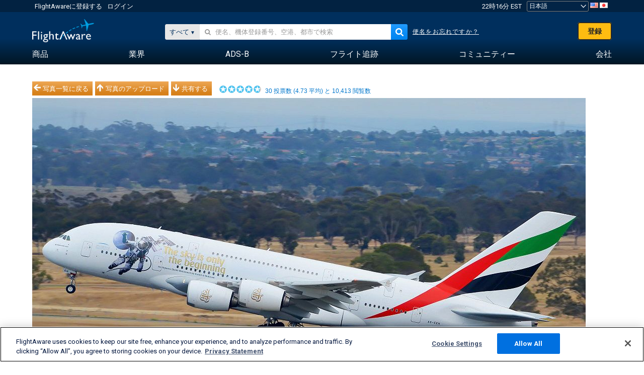

--- FILE ---
content_type: text/html;charset=utf-8
request_url: https://ja.flightaware.com/photos/view/887826-bdfaebf56696ea9d27dc1c080521b8b105e8f5fb
body_size: 25829
content:
<!DOCTYPE html>
<html dir="LTR" lang="ja" class="responsive-full"  prefix="og: http://ogp.me/ns#">
 <!--
Looking at the source?  Great!
  FlightAware is looking for UI/UX, web, and backend developers, mathematicians and electrical engineers.

Get in touch with us:
https://www.flightaware.com/about/careers

-->
 <head>
	  
      <!-- 	注意！http://flightaware.com/about/termsofuseに記載されているFlightAwareの利用規約への同意が必要です。データロボットおよび収集エージェントはhttp://flightaware.com/commercial/flightxml/を利用してください
            Copyright 2026 FlightAware.  All Rights Reserved. -->
      <meta http-equiv="Content-Type" content="text/html; charset=utf-8" />
      <meta http-equiv="X-UA-Compatible" content="IE=edge" />
      <meta name="twitter:site" content="@FlightAware" />
      <meta name="facebook-domain-verification" content="ijk4kalzz9je9chk38y60825grrr8m" />
      <title>Emirates A388 (A6-EEH)の写真 - FlightAware</title>
<!-- OneTrust Cookies Consent Notice start for flightaware.com -->
			<script type="text/javascript" src="https://cdn.cookielaw.org/consent/1e071528-f870-4d75-8811-974a2ff4e73b/OtAutoBlock.js" ></script>
			<script src="https://cdn.cookielaw.org/scripttemplates/otSDKStub.js"  type="text/javascript" charset="UTF-8" data-domain-script="1e071528-f870-4d75-8811-974a2ff4e73b" ></script>
			<script type="text/javascript">
			window.OneTrustStatus = {
				promise: null,
				resolver: () => {},
				readyCheck: function() {
					if (this.promise) {
						return this.promise;
					}

					if (window.OneTrust || window.Optanon) {
						return Promise.resolve(true);
					}

					this.promise = new Promise((resolve) => {
						this.resolver = resolve;
					});

					return this.promise;
				}
			};

			function OptanonWrapper() {
				// Resolve promise once OneTrust exists
				window.OneTrustStatus.resolver(true);
			}
			</script>
			<!-- OneTrust Cookies Consent Notice end for flightaware.com -->
<meta name="viewport" content="width=device-width, initial-scale=1, user-scalable=no">
  <link rel="icon" type="image/png" sizes="32x32" href="https://www.flightaware.com/images/favicon-32x32.png" />
  <link rel="icon" type="image/png" sizes="16x16" href="https://www.flightaware.com/images/favicon-16x16.png" />
  <link rel="shortcut icon" type="image/x-icon" href="https://www.flightaware.com/images/favicon.ico" />
  <link rel="apple-touch-icon" sizes="120x120" href="https://www.flightaware.com/images/apple-touch-icon-120x120.png" />
  <link rel="apple-touch-icon" sizes="180x180" href="https://www.flightaware.com/images/apple-touch-icon-180x180.png" />
  <link rel="apple-touch-icon" sizes="240x240" href="https://www.flightaware.com/images/apple-touch-icon-240x240.png" />


  <link rel="canonical" href="http://www.flightaware.com/photos/view/887826-bdfaebf56696ea9d27dc1c080521b8b105e8f5fb" />  <link rel="alternate" href="https://ar.flightaware.com/photos/view/887826-bdfaebf56696ea9d27dc1c080521b8b105e8f5fb" hreflang="ar-sa" />
  <link rel="alternate" href="https://de.flightaware.com/photos/view/887826-bdfaebf56696ea9d27dc1c080521b8b105e8f5fb" hreflang="de-de" />
  <link rel="alternate" href="https://uk.flightaware.com/photos/view/887826-bdfaebf56696ea9d27dc1c080521b8b105e8f5fb" hreflang="en-gb" />
  <link rel="alternate" href="https://flightaware.com/photos/view/887826-bdfaebf56696ea9d27dc1c080521b8b105e8f5fb" hreflang="en-us" />
  <link rel="alternate" href="https://es.flightaware.com/photos/view/887826-bdfaebf56696ea9d27dc1c080521b8b105e8f5fb" hreflang="es-es" />
  <link rel="alternate" href="https://fr.flightaware.com/photos/view/887826-bdfaebf56696ea9d27dc1c080521b8b105e8f5fb" hreflang="fr-fr" />
  <link rel="alternate" href="https://he.flightaware.com/photos/view/887826-bdfaebf56696ea9d27dc1c080521b8b105e8f5fb" hreflang="he-il" />
  <link rel="alternate" href="https://hi.flightaware.com/photos/view/887826-bdfaebf56696ea9d27dc1c080521b8b105e8f5fb" hreflang="hi-in" />
  <link rel="alternate" href="https://it.flightaware.com/photos/view/887826-bdfaebf56696ea9d27dc1c080521b8b105e8f5fb" hreflang="it-it" />
  <link rel="alternate" href="https://ja.flightaware.com/photos/view/887826-bdfaebf56696ea9d27dc1c080521b8b105e8f5fb" hreflang="ja-jp" />
  <link rel="alternate" href="https://ko.flightaware.com/photos/view/887826-bdfaebf56696ea9d27dc1c080521b8b105e8f5fb" hreflang="ko-kr" />
  <link rel="alternate" href="https://pt.flightaware.com/photos/view/887826-bdfaebf56696ea9d27dc1c080521b8b105e8f5fb" hreflang="pt-br" />
  <link rel="alternate" href="https://ru.flightaware.com/photos/view/887826-bdfaebf56696ea9d27dc1c080521b8b105e8f5fb" hreflang="ru-ru" />
  <link rel="alternate" href="https://tr.flightaware.com/photos/view/887826-bdfaebf56696ea9d27dc1c080521b8b105e8f5fb" hreflang="tr-tr" />
  <link rel="alternate" href="https://zh.flightaware.com/photos/view/887826-bdfaebf56696ea9d27dc1c080521b8b105e8f5fb" hreflang="zh-cn" />
  <link rel="alternate" href="https://zh-tw.flightaware.com/photos/view/887826-bdfaebf56696ea9d27dc1c080521b8b105e8f5fb" hreflang="zh-tw" />
<!-- non scripts -->
  <link rel="stylesheet" type="text/css"  href="https://www.flightaware.com/include/e5c0ebb2bfa71-foundation/foundation.css" />
  <link rel="stylesheet" type="text/css"  href="https://www.flightaware.com/include/57a7c64138cb-flightaware.css" />
  <link rel="stylesheet" type="text/css"  href="https://www.flightaware.com/include/7b3a0de0162e-jquery.rating.css" />
  <link rel="stylesheet" type="text/css"  href="https://www.flightaware.com/include/2411296b1270-jquery.custom.css" />
  <link rel="stylesheet" type="text/css"  href="https://www.flightaware.com/include/6bfe2668da28-photos/photos.css" />
  
		<script>
			var url = new URL(window.location);
			// I know delete will always succeed, but it also can
			// break our query params by encoding in an unexpected
			// way. We limit the impact of this by only rewriting
			// if _login is actually present.
			if (url.searchParams.has("_login")) {
				url.searchParams.delete("_login");
			}
			window.history.replaceState({}, document.title, url.pathname + url.search);
		</script>
	
<!--[if lt IE 9]>
			<script>
			document.createElement('header');
			document.createElement('nav');
			document.createElement('section');
			document.createElement('article');
			document.createElement('aside');
			document.createElement('footer');
			document.createElement('hgroup');
			</script>
			<![endif]-->
<!-- scripts -->

<script type="text/javascript">user = {"username":"","TZ":":America/New_York","accounttype":"0","email":"","id":"","locale":"ja_JP","lang":"ja","name":" ","active":"","arincUser":false,"fboUser":false,"suaCustomer":false,"distance_units":"km","airportCode":"","altitudeDisplay":"meters","speedDisplay":"km","fuelBurnDisplay":"liters","flightpageLayout":"0","comma":",","decimal":".","adhocEnabled":false,"region":"north_america","adblock_page_load_threshold":3,"token":"143548103"};</script>


<script type="text/javascript">var FAIntegrationConfig = {"enabled":false,"idents":[]};</script>


<script type="text/javascript">var airportNamesUrl = 'https://www.flightaware.com/ajax/ignoreall/airport_names_yajl.rvt', airportValidateUrl = 'https://www.flightaware.com/ajax/validate_airport.rvt';</script>

  <script type="text/javascript" src="https://www.flightaware.com/include/0a961d605dff-flightaware.js"   ></script>
  <script type="text/javascript" src="https://www.flightaware.com/ajax/ignoreall/airlines_js.rvt?locale=ja_JP&amp;country=US&amp;1"></script>
  <script type="text/javascript" src="https://www.flightaware.com/include/a3ea9a60f76b-jquery.MetaData.js"   ></script>
  <script type="text/javascript" src="https://www.flightaware.com/include/4e4654b53763-jquery.rating.js"   ></script>
  <script type="text/javascript" src="https://www.flightaware.com/include/15357e2e1747-jquery.custom.min.js"   ></script>
  <script type="text/javascript" src="https://www.flightaware.com/include/5093f4ba2fe3-jquery.jeditable.min.js"   ></script>
  <script type="text/javascript" src="https://www.flightaware.com/include/3a129b6593ca-view_photo.js"   ></script>

<script type="text/javascript">
			var isIE10 = false;
			/*@cc_on
			if (/^10/.test(@_jscript_version)) {
				isIE10 = true;
			}
			@*/
		</script>

<link rel='preconnect' href='https://a.pub.network/' crossorigin />
<link rel='preconnect' href='https://b.pub.network/' crossorigin />
<link rel='preconnect' href='https://c.pub.network/' crossorigin />
<link rel='preconnect' href='https://d.pub.network/' crossorigin />
<link rel='preconnect' href='https://c.amazon-adsystem.com' crossorigin />
<link rel='preconnect' href='https://s.amazon-adsystem.com' crossorigin />
<link rel='preconnect' href='https://secure.quantserve.com/' crossorigin />
<link rel='preconnect' href='https://rules.quantcount.com/' crossorigin />
<link rel='preconnect' href='https://pixel.quantserve.com/' crossorigin />
<link rel='preconnect' href='https://cmp.quantcast.com/' crossorigin />
<link rel='preconnect' href='https://btloader.com/' crossorigin />
<link rel='preconnect' href='https://api.btloader.com/' crossorigin />
<link rel='preconnect' href='https://confiant-integrations.global.ssl.fastly.net' crossorigin />

<script data-cfasync='false' type='text/javascript'>
  var freestar = freestar || {};
  freestar.queue = freestar.queue || [];
  freestar.config = freestar.config || {};
  freestar.config.enabled_slots = [];
  freestar.initCallback = function () { (freestar.config.enabled_slots.length === 0) ? freestar.initCallbackCalled = false : freestar.newAdSlots(freestar.config.enabled_slots) }
</script>
<script src='https://a.pub.network/flightaware-com/pubfig.min.js' data-cfasync='false' async></script>


<script type="text/javascript">
			var isIE11 = false;
			var userAgent = navigator.userAgent;
			var appName = navigator.appName;
			if (appName == "Microsoft Internet Explorer") {
				var re = new RegExp("MSIE ([0-9]{1,}[\\.0-9]{0,})");
				isIE11 = re.exec(userAgent) !== null
			} else if (appName == "Netscape") {
				var re  = new RegExp("Trident/.*rv:([0-9]{1,}[\\.0-9]{0,})");
				isIE11 = re.exec(userAgent) !== null
			}
		</script>

<!--[if lt IE 7 ]><script type="text/javascript">var isIE6 = true;</script><![endif]-->
		<!--[if IE 7 ]><script type="text/javascript">var isIE7 = true;</script><![endif]-->
		<!--[if IE 8 ]><script type="text/javascript">var isIE8 = true;</script><![endif]-->
		<!--[if IE 9 ]><script type="text/javascript">var isIE9 = true;</script><![endif]-->
<!-- done emit -->

  <meta name="og:description" content="FlightAware 航空機写真: Airbus A380-800 (4発ジェット)(A6-EEH) YMML" />
  <meta name="description" content="FlightAware 航空機写真: Airbus A380-800 (4発ジェット)(A6-EEH) YMML" />
  <meta name="twitter:site" content="@flightaware" />
  <meta name="twitter:card" content="summary" />
  <meta property="og:title" content="Emirates A388 (A6-EEH)の写真 - FlightAware"/>
  <meta property="og:site_name" content="FlightAware"/>
  <meta property="og:url" content="http://www.flightaware.com/photos/view/887826-bdfaebf56696ea9d27dc1c080521b8b105e8f5fb"/>
  <meta property="og:type" content="website"/>
  <meta property="og:image" content="https://photos.flightaware.com/photos/retriever/aa35fd7fe769f56e0e6876307ab42108c424c24e" />
</head>
<nav id="mobileNavBar" class="navBarMobile" role="navigation" aria-label="Main navigation">
	<i class="icon-close"></i>
	<a href="/"><img class="flightaware-logo" src="https://www.flightaware.com/images/nav/flightaware-logo-color.png"/></a>

<ul id="listMenuRootMobile" role="menubar">
			<li class="menu_item" role="menuitem" aria-haspopup="true">
				<a  class="menu-item-link">
			<span class="menu-item-title">商品</span>
	</a>

		<div class="submenu-trigger">
			<i aria-hidden="true"></i>
		</div>

					<div class="submenu" aria-hidden="true">
								<div class="menu-group">
									<p class="menu-group-title">データプロダクト</p>
<ul role="menu">
		<li class="submenu_item" role="menuitem" aria-haspopup="true">
													<a href="/commercial/aeroapi/" class="menu-item-link">
			<div class="menu-item-icon"><img src="https://www.flightaware.com/images/nav/icon-aeroapi.png" /></div>
			<div class="menu-item-text">
				<span class="menu-item-title">AeroAPI</span>
				<span class="menu-item-description">オンデマンドでフライトステータスとフライト追跡データを提供するフライトデータAPI。</span>
			</div>
	</a>



		</li>
		<li class="submenu_item" role="menuitem" aria-haspopup="true">
													<a href="/commercial/firehose/" class="menu-item-link">
			<div class="menu-item-icon"><img src="https://www.flightaware.com/images/nav/icon-firehose.png" /></div>
			<div class="menu-item-text">
				<span class="menu-item-title">FlightAware Firehose</span>
				<span class="menu-item-description">履歴/リアルタイム/予測フライトデータのエンタープライズ統合を叶えるフライトデータフィードのストリーミング</span>
			</div>
	</a>



		</li>
		<li class="submenu_item" role="menuitem" aria-haspopup="true">
													<a href="/commercial/foresight/" class="menu-item-link">
			<div class="menu-item-icon"><img src="https://www.flightaware.com/images/nav/icon-foresight.png" /></div>
			<div class="menu-item-text">
				<span class="menu-item-title">FlightAware Foresight</span>
				<span class="menu-item-description">予測テクノロジーで顧客の信頼を高める</span>
			</div>
	</a>



		</li>
		<li class="submenu_item" role="menuitem" aria-haspopup="true">
													<a href="/commercial/reports/rapid/" class="menu-item-link">
			<div class="menu-item-icon"><img src="https://www.flightaware.com/images/nav/icon-rapid-reports.png" /></div>
			<div class="menu-item-text">
				<span class="menu-item-title">Rapid Reports</span>
				<span class="menu-item-description">履歴レポートは瞬時に購入、Eメールで受信。</span>
			</div>
	</a>



		</li>
		<li class="submenu_item" role="menuitem" aria-haspopup="true">
													<a href="/commercial/reports/custom/" class="menu-item-link">
			<div class="menu-item-icon"><img src="https://www.flightaware.com/images/nav/icon-custom-reports.png" /></div>
			<div class="menu-item-text">
				<span class="menu-item-title">Custom Reports</span>
				<span class="menu-item-description">参考になる詳細かつカスタマイズされたフライト追跡データレポート。</span>
			</div>
	</a>



		</li>
		<li class="submenu_item" role="menuitem" aria-haspopup="true">
													<a href="/commercial/integrated-maps/" class="menu-item-link">
			<div class="menu-item-icon"><img src="https://www.flightaware.com/images/nav/icon-integrated-mapping.png" /></div>
			<div class="menu-item-text">
				<span class="menu-item-title">Integrated Mapping Solutions</span>
				<span class="menu-item-description">ウェブ、モバイルアプリにFlightAwareマップを統合</span>
			</div>
	</a>



		</li>
	</ul>								</div>
								<div class="menu-group">
									<p class="menu-group-title">アプリケーション</p>
<ul role="menu">
		<li class="submenu_item" role="menuitem" aria-haspopup="true">
													<a href="/commercial/aviator/" class="menu-item-link">
			<div class="menu-item-icon"><img src="https://www.flightaware.com/images/nav/icon-aviator.png" /></div>
			<div class="menu-item-text">
				<span class="menu-item-title">FlightAware Aviator</span>
				<span class="menu-item-description">小型飛行機/小規模一般航空（GA）の所有者、運航者向けにデザインされた究極のフライト追跡スイート。</span>
			</div>
	</a>



		</li>
		<li class="submenu_item" role="menuitem" aria-haspopup="true">
													<a href="/commercial/premium/" class="menu-item-link">
			<div class="menu-item-icon"><img src="https://www.flightaware.com/images/nav/icon-premium-subscription.png" /></div>
			<div class="menu-item-text">
				<span class="menu-item-title">Premium Subscriptions</span>
				<span class="menu-item-description">無制限のアラートなどの多機能ツールでパーソナライズできるフライトフォロー体験</span>
			</div>
	</a>



		</li>
		<li class="submenu_item" role="menuitem" aria-haspopup="true">
													<a href="/commercial/global/" class="menu-item-link">
			<div class="menu-item-icon"><img src="https://www.flightaware.com/images/nav/icon-flightaware-global.png" /></div>
			<div class="menu-item-text">
				<span class="menu-item-title">FlightAware Global</span>
				<span class="menu-item-description">ビジネス航空（BA）所有者/運航者向けの業界標準フライト追跡プラットフォーム。</span>
			</div>
	</a>



		</li>
		<li class="submenu_item" role="menuitem" aria-haspopup="true">
													<a href="/commercial/fbo-toolbox/" class="menu-item-link">
			<div class="menu-item-icon"><img src="https://www.flightaware.com/images/nav/icon-fbo-toolbox.png" /></div>
			<div class="menu-item-text">
				<span class="menu-item-title">FlightAware FBO Toolbox</span>
				<span class="menu-item-description">FBOオペレーションを強化し、売り上げを伸ばす包括的なフライト追跡ツール。</span>
			</div>
	</a>



		</li>
		<li class="submenu_item" role="menuitem" aria-haspopup="true">
													<a href="/commercial/tv/" class="menu-item-link">
			<div class="menu-item-icon"><img src="https://www.flightaware.com/images/nav/icon-flightaware-tv.png" /></div>
			<div class="menu-item-text">
				<span class="menu-item-title">FlightAware TV</span>
				<span class="menu-item-description">運航者やFBO向けのフル画面FlightAware TVマップ。</span>
			</div>
	</a>



		</li>
		<li class="submenu_item" role="menuitem" aria-haspopup="true">
													<a href="/commercial/globalbeacon/" class="menu-item-link">
			<div class="menu-item-icon"><img src="https://www.flightaware.com/images/nav/icon-globalbeacon.png" /></div>
			<div class="menu-item-text">
				<span class="menu-item-title">GlobalBeacon</span>
				<span class="menu-item-description">航空会社と航空機オペレーター向けのGADSS準拠グローバル追跡とアラート通知。</span>
			</div>
	</a>



		</li>
	</ul>								</div>

					</div>
			</li>
			<li class="menu_item" role="menuitem" aria-haspopup="true">
				<a  class="menu-item-link">
			<span class="menu-item-title">業界</span>
	</a>

		<div class="submenu-trigger">
			<i aria-hidden="true"></i>
		</div>

					<div class="submenu" aria-hidden="true">
<ul role="menu">
		<li class="submenu_item" role="menuitem" aria-haspopup="true">
											<a href="https://www.flightaware.com/industry/airports" class="menu-item-link">
			<span class="menu-item-title">空港</span>
	</a>



		</li>
		<li class="submenu_item" role="menuitem" aria-haspopup="true">
											<a href="https://www.flightaware.com/industry/airlines" class="menu-item-link">
			<span class="menu-item-title">航空会社</span>
	</a>



		</li>
		<li class="submenu_item" role="menuitem" aria-haspopup="true">
											<a href="https://www.flightaware.com/industry/business" class="menu-item-link">
			<span class="menu-item-title">ビジネス</span>
	</a>



		</li>
		<li class="submenu_item" role="menuitem" aria-haspopup="true">
											<a href="https://www.flightaware.com/industry/government" class="menu-item-link">
			<span class="menu-item-title">政府</span>
	</a>



		</li>
		<li class="submenu_item" role="menuitem" aria-haspopup="true">
											<a href="https://www.flightaware.com/industry/manufacturer" class="menu-item-link">
			<span class="menu-item-title">製造</span>
	</a>



		</li>
		<li class="submenu_item" role="menuitem" aria-haspopup="true">
											<a href="https://www.flightaware.com/industry/travel" class="menu-item-link">
			<span class="menu-item-title">旅行</span>
	</a>



		</li>
	</ul>
					</div>
			</li>
			<li class="menu_item" role="menuitem" aria-haspopup="true">
				<a href="/adsb/" class="menu-item-link">
			<span class="menu-item-title">ADS-B</span>
	</a>

		<div class="submenu-trigger">
			<i aria-hidden="true"></i>
		</div>

					<div class="submenu" aria-hidden="true">
<ul role="menu">
		<li class="submenu_item" role="menuitem" aria-haspopup="true">
											<a href="/adsb/stats/" class="menu-item-link">
			<span class="menu-item-title">統計</span>
	</a>



		</li>
		<li class="submenu_item" role="menuitem" aria-haspopup="true">
											<a href="https://go.flightaware.com/skyawareanywhere" class="menu-item-link">
			<span class="menu-item-title">SkyAware Anywhere</span>
	</a>



		</li>
		<li class="submenu_item" role="menuitem" aria-haspopup="true">
											<a href="/adsb/coverage/" class="menu-item-link">
			<span class="menu-item-title">カバーエリアマップ</span>
	</a>



		</li>
		<li class="submenu_item" role="menuitem" aria-haspopup="true">
											<a href="https://flightaware.store/" class="menu-item-link">
			<span class="menu-item-title">ADS-Bストア</span>
	</a>



		</li>
		<li class="submenu_item" role="menuitem" aria-haspopup="true">
											<a href="/adsb/piaware/build/" class="menu-item-link">
			<span class="menu-item-title">PiAware ADS-B受信機を作る</span>
	</a>



		</li>
		<li class="submenu_item" role="menuitem" aria-haspopup="true">
											<a href="/adsb/flightfeeder/" class="menu-item-link">
			<span class="menu-item-title">FlightFeeder</span>
	</a>



		</li>
		<li class="submenu_item" role="menuitem" aria-haspopup="true">
											<a href="/adsb/faq/" class="menu-item-link">
			<span class="menu-item-title">よくある質問と回答</span>
	</a>



		</li>
	</ul>
					</div>
			</li>
			<li class="menu_item app_links_menu" role="menuitem" aria-haspopup="true">
				<a href="/live" class="menu-item-link">
			<span class="menu-item-title">フライト追跡</span>
	</a>

		<div class="submenu-trigger">
			<i aria-hidden="true"></i>
		</div>

					<div class="submenu" aria-hidden="true">
								<div class="menu-group">
									<p class="menu-group-title">遅延とキャンセル</p>
<ul role="menu">
		<li class="submenu_item" role="menuitem" aria-haspopup="true">
													<a href="/live/cancelled/" class="menu-item-link">
			<span class="menu-item-title">キャンセル</span>
	</a>



		</li>
		<li class="submenu_item" role="menuitem" aria-haspopup="true">
													<a href="/live/airport/delays/" class="menu-item-link">
			<span class="menu-item-title">空港遅延</span>
	</a>



		</li>
		<li class="submenu_item" role="menuitem" aria-haspopup="true">
													<a href="/miserymap/" class="menu-item-link">
			<span class="menu-item-title">フライト遅延マップ（MiseryMap）</span>
	</a>



		</li>
	</ul>								</div>
								<div class="menu-group">
									<p class="menu-group-title">フライトの検索</p>
<ul role="menu">
		<li class="submenu_item" role="menuitem" aria-haspopup="true">
													<a href="/live/findflight/" class="menu-item-link">
			<span class="menu-item-title">フライト検索</span>
	</a>



		</li>
		<li class="submenu_item" role="menuitem" aria-haspopup="true">
													<a href="/live/fleet/" class="menu-item-link">
			<span class="menu-item-title">運航者でブラウズする</span>
	</a>



		</li>
		<li class="submenu_item" role="menuitem" aria-haspopup="true">
													<a href="/resources/airport/browse/" class="menu-item-link">
			<span class="menu-item-title">空港でブラウズする</span>
	</a>



		</li>
		<li class="submenu_item" role="menuitem" aria-haspopup="true">
													<a href="/live/aircrafttype/" class="menu-item-link">
			<span class="menu-item-title">機種でブラウズする</span>
	</a>



		</li>
	</ul>								</div>
								<div class="menu-group">
									<p class="menu-group-title">その他</p>
<ul role="menu">
		<li class="submenu_item" role="menuitem" aria-haspopup="true">
													<a href="/live/airport/random" class="menu-item-link">
			<span class="menu-item-title">空港（ランダム）</span>
	</a>



		</li>
		<li class="submenu_item" role="menuitem" aria-haspopup="true">
													<a href="/live/flight/random" class="menu-item-link">
			<span class="menu-item-title">フライト（ランダム）</span>
	</a>



		</li>
		<li class="submenu_item" role="menuitem" aria-haspopup="true">
													<a href="/statistics/ifr-route/" class="menu-item-link">
			<span class="menu-item-title">IFRルート分析</span>
	</a>



		</li>
	</ul>								</div>

					</div>
			</li>
			<li class="menu_item" role="menuitem" aria-haspopup="true">
				<a  class="menu-item-link">
			<span class="menu-item-title">コミュニティー</span>
	</a>

		<div class="submenu-trigger">
			<i aria-hidden="true"></i>
		</div>

					<div class="submenu" aria-hidden="true">
								<div class="menu-group">
									<p class="menu-group-title">写真</p>
<ul role="menu">
		<li class="submenu_item" role="menuitem" aria-haspopup="true">
													<a href="/photos/" class="menu-item-link">
			<span class="menu-item-title">人気の写真</span>
	</a>



		</li>
		<li class="submenu_item" role="menuitem" aria-haspopup="true">
													<a href="/photos/all/sort/date" class="menu-item-link">
			<span class="menu-item-title">最新写真</span>
	</a>



		</li>
		<li class="submenu_item" role="menuitem" aria-haspopup="true">
													<a href="/photos/all/sort/votes" class="menu-item-link">
			<span class="menu-item-title">最高ランク</span>
	</a>



		</li>
		<li class="submenu_item" role="menuitem" aria-haspopup="true">
													<a href="/photos/staffpicks" class="menu-item-link">
			<span class="menu-item-title">スタッフのおすすめ</span>
	</a>



		</li>
		<li class="submenu_item" role="menuitem" aria-haspopup="true">
													<a href="/photos/recentcomments.rvt?page=1" class="menu-item-link">
			<span class="menu-item-title">最新コメント</span>
	</a>



		</li>
		<li class="submenu_item" role="menuitem" aria-haspopup="true">
													<a href="/photos/crowdsource" class="menu-item-link">
			<span class="menu-item-title">タグ付け</span>
	</a>



		</li>
		<li class="submenu_item" role="menuitem" aria-haspopup="true">
													<a href="/photos/upload" class="menu-item-link">
			<span class="menu-item-title">写真のアップロード</span>
	</a>



		</li>
	</ul>								</div>
								<div class="menu-group">
									<p class="menu-group-title">ニュース</p>
<ul role="menu">
		<li class="submenu_item" role="menuitem" aria-haspopup="true">
													<a href="/squawks/browse/general/recently/popular" class="menu-item-link">
			<span class="menu-item-title">現在のニュース</span>
	</a>



		</li>
		<li class="submenu_item" role="menuitem" aria-haspopup="true">
													<a href="/squawks/browse/general/24_hours/new" class="menu-item-link">
			<span class="menu-item-title">新しいニュース</span>
	</a>



		</li>
		<li class="submenu_item" role="menuitem" aria-haspopup="true">
													<a href="/squawks/" class="menu-item-link">
			<span class="menu-item-title">人気の高いニュース</span>
	</a>



		</li>
	</ul>								</div>
								<div class="menu-group">
									<p class="menu-group-title">掲示板</p>
<ul role="menu">
		<li class="submenu_item" role="menuitem" aria-haspopup="true">
													<a href="https://discussions.flightaware.com/" class="menu-item-link">
			<span class="menu-item-title">すべてのディスカッション</span>
	</a>



		</li>
	</ul>								</div>

					</div>
			</li>
			<li class="menu_item" role="menuitem" aria-haspopup="true">
				<a href="/about" class="menu-item-link">
			<span class="menu-item-title">会社</span>
	</a>

		<div class="submenu-trigger">
			<i aria-hidden="true"></i>
		</div>

					<div class="submenu" aria-hidden="true">
<ul role="menu">
		<li class="submenu_item" role="menuitem" aria-haspopup="true">
											<a href="/about/" class="menu-item-link">
			<span class="menu-item-title">弊社について</span>
	</a>



		</li>
		<li class="submenu_item" role="menuitem" aria-haspopup="true">
											<a href="/about/careers/" class="menu-item-link">
			<span class="menu-item-title">仕事</span>
	</a>



		</li>
		<li class="submenu_item" role="menuitem" aria-haspopup="true">
											<a href="/about/datasources/" class="menu-item-link">
			<span class="menu-item-title">データソース</span>
	</a>



		</li>
		<li class="submenu_item" role="menuitem" aria-haspopup="true">
											<a href="/about/history.rvt" class="menu-item-link">
			<span class="menu-item-title">履歴</span>
	</a>



		</li>
		<li class="submenu_item" role="menuitem" aria-haspopup="true">
											<a href="https://blog.flightaware.com" class="menu-item-link">
			<span class="menu-item-title">ブログ</span>
	</a>



		</li>
		<li class="submenu_item" role="menuitem" aria-haspopup="true">
											<a href="https://flightaware.engineering/" class="menu-item-link">
			<span class="menu-item-title">エンジニアリング ブログ</span>
	</a>



		</li>
		<li class="submenu_item" role="menuitem" aria-haspopup="true">
											<a href="/news/" class="menu-item-link">
			<span class="menu-item-title">ニュース</span>
	</a>



		</li>
		<li class="submenu_item" role="menuitem" aria-haspopup="true">
											<a href="https://go.flightaware.com/webinars" class="menu-item-link">
			<span class="menu-item-title">ウェビナー</span>
	</a>



		</li>
		<li class="submenu_item" role="menuitem" aria-haspopup="true">
											<a href="/commercial/advertising/" class="menu-item-link">
			<span class="menu-item-title">広告をご掲載ください</span>
	</a>



		</li>
		<li class="submenu_item" role="menuitem" aria-haspopup="true">
											<a href="/about/faq/" class="menu-item-link">
			<span class="menu-item-title">よくある質問と回答</span>
	</a>



		</li>
		<li class="submenu_item" role="menuitem" aria-haspopup="true">
											<a href="/about/contact/" class="menu-item-link">
			<span class="menu-item-title">お問い合わせ</span>
	</a>



		</li>
	</ul>
					</div>
			</li>
</ul>

		<div class="user-account">
		<div id="signUpButtonMobile"><a href="/account/join/">FlightAwareアカウントの作成</a></div>
		<a href="/account/login/">または既存アカウントにログイン</a>
	</div>

	<div class="app-download">
		<div>FlightAwareアプリで最高のフライト追跡体験を。</div>
		<div class="app-links">
			<a href="https://apps.apple.com/us/app/live-flight-tracker/id316793974" target="_blank">
				<img src="https://www.flightaware.com/images/app-store-badge.svg" alt="iOS App">
			</a>
			<a href="https://play.google.com/store/apps/details?id=com.flightaware.android.liveFlightTracker"
				target="_blank">
				<img src="https://www.flightaware.com/images/google-play-badge.png" alt="Google Play App">
			</a>
		</div>
	</div>
</nav><div id="mainBody"><header role="banner" id="topWrapper"><div class="topMenuBarWrapper accountHighlight"><nav class="topMenuBar"><div class="topMenuList"><div class="sp_menu_item"><a href="https://login.flightaware.com/signup"><i class="fa fa-plane"></i> FlightAwareに登録する</a></div><div class="sp_menu_item"><a href="https://login.flightaware.com/signin"><i class="fa fa-plane"></i> ログイン</a></div><div aria-label="クロックコンテナ" id="headerClock" class="sp_menu_item fadate-clock noHover"><span title="EST">22時16分 EST</span>
</div><div class="sp_menu_item noHover " id="LocaleTopBoxItem"><div id="LocaleTopBox"><form  action="https://ja.flightaware.com/account/locale_switch.rvt" method="get" style="display: inline;">
 <select name="locale"  aria-label="ロケールピッカー" class="localePicker" onchange="this.form.submit();">
  <option value="ar_SA">العربية</option>
  <option value="cs_CZ">Čeština</option>
  <option value="de_DE">Deutsch</option>
  <option value="en_AU">English (Australia)</option>
  <option value="en_CA">English (Canada)</option>
  <option value="en_GB">English (UK)</option>
  <option value="en_US">English (USA)</option>
  <option value="es_ES">Español (España)</option>
  <option value="es_MX">Español</option>
  <option value="fi_FI">Suomi</option>
  <option value="fr_CA">Français (Canada)</option>
  <option value="fr_FR">Français (France)</option>
  <option value="he_IL">עִבְרִית</option>
  <option value="hi_IN">हिन्दी</option>
  <option value="hr_HR">Hrvatski</option>
  <option value="it_IT">Italiano</option>
  <option value="ja_JP" selected="selected">日本語</option>
  <option value="ko_KR">한국어</option>
  <option value="pl_PL">Polski</option>
  <option value="pt_BR">Português (Brasil)</option>
  <option value="pt_PT">Português (Portugal)</option>
  <option value="ru_RU">Русский</option>
  <option value="tr_TR">Türkçe</option>
  <option value="zh_CN">中文(简体)</option>
  <option value="zh_HK">中文(香港)</option>
  <option value="zh_TW">中文(台灣)</option>
 </select>
 <input type="hidden" name="csrf_token" value="143548103" />
</form>
<a href="https://ja.flightaware.com/account/locale_switch.rvt?csrf_token=143548103&locale=en_US"><img height="11" width="16" src="https://www.flightaware.com/images/countries/US.png" alt="US Flag" title="Switch to US FlightAware" /></a>&nbsp;<a href="https://ja.flightaware.com/account/locale_switch.rvt?csrf_token=143548103&locale=ja_JP"><img height="11" width="16" src="https://www.flightaware.com/images/countries/JP.png" alt="JP Flag" title="Switch to JP FlightAware" /></a>&nbsp;</div></div></div></nav></div><div id="topContent"><div class="menuIcon"><i class="fa fa-bars"></i></div><div class="logoLeft float_left"><a href="/"><img src="https://www.flightaware.com/images/nav/flightaware-logo.png" alt="FlightAware" class="faLogo " /></a></div><div id="headerSearchForm" class="headerTrack"><div class="flightSearchForm"><div class="searchToggle text_align_right" > <div class="search_in"><span class="search_in_content">すべて</span><select aria-label="検索方法" class="trackSelect"><option value="omniSearch">すべて</option><option value="routeSearch">ルート</option><option value="airlineSearch">航空会社のフライト</option><option value="privateSearch">プライベート便（機体登録番号）</option><option value="airportSearch">空港</option></select></div></div><div id="omniSearch" data-fa-search-type="omniSearch" class="searchOption active"><div class="fa_omnisearch_container"><form id="omnisearch_form" method="get" action="//ja.flightaware.com/ajax/ignoreall/omnisearch/disambiguation.rvt"><input type="hidden" name="searchterm" value=""><input type="hidden" name="token" value=""><input type="hidden" id="omni_headerSearchForm" data-version="50" data-server="www.flightaware.com" data-alias="ja.flightaware.com"  data-startsearch="検索を開始して関連情報をご覧ください"   data-ambiguous="さらに%1の検索結果があります・・・"   data-searching="検索しています・・・"   data-recent="最近の検索"   data-placeholder="&#xf002;&nbsp;&nbsp; 便名、機体登録番号、空港、都市で検索"  tabindex="0"><div style="display:none;" class="omnisearch_loading"><i class="fa fa-spinner fa-pulse"></i></div></form></div></div><div data-fa-search-type="routeSearch" class="searchOption routeSearch hide text_align_left" ><form action="/live/findflight"><div class="trackInputContainer"><div class="trackInput"><input name="origin" class="trackRouteOrigin" type="text" placeholder="出発地" title="出発地" aria-label="出発地"  /></div></div><div tabindex="0" role="button" class="route_swap"> <div class="header_swap"><img alt="Swap" src="https://www.flightaware.com/images/home_main/flip_fields.svg" /></div></div><div class="trackInputContainer"><div class="trackInput"><input name="destination" class="trackRouteDestination" type="text" placeholder="目的地 " title="目的地 " aria-label="目的地 " /></div></div><input type="submit" hidefocus="true" style="display: none;"></input></form></div><div data-fa-search-type="airlineSearch" class="searchOption multiple hide text_align_left" > <form class="airlineSearch" action="/live/form.rvt"><div class="trackInputContainer airlineName "><div class="trackInput"><input id="airline_name" name="q" class="trackAirlineName" type="text" title="航空会社" aria-label="航空会社 (例：United)" placeholder="航空会社"/></div></div><div class="trackInputContainer flightNumber "><div class="trackInput"><input id="ident_suffix" name="ident_suffix" class="trackAirlineNumber" type="text" title="便名" aria-label="便名 (例：450)" placeholder="便名" /></div></div><input type="hidden" id="ident_prefix" name="ident_prefix"><input type="submit" hidefocus="true" style="display: none;"></input><span class="fa fa-times-circle-o" id="airlineSearchCancel"></span></form></div><form id="privateSearch" data-fa-search-type="privateSearch" class="searchOption hide text_align_left" action="/live/form.rvt"><div class="trackInput"><input name="ident" class="trackTail" value="" type="text" title="便名/機体番号 (例：N123AB)" aria-label="便名/機体番号 (例：N123AB)" placeholder="便名/機体番号 (例：N123AB)" /></div></form><form id="airportSearch" data-fa-search-type="airportSearch" class="searchOption multiple hide text_align_left" action="/live/form.rvt"><div class="trackInput"><input name="airport" id="airport" class="trackAirportCode" type="text" title="空港コード (例：KJFK)" aria-label="空港コード (例：KJFK)" value="" placeholder="空港コード (例：KJFK)" /></div><div class="trackInput"><input id="airport_name_or_city" name="airport_name_or_city" class="trackAirportCity" type="text" title="空港の所在都市 (例：New York)" aria-label="空港の所在都市 (例：New York)" placeholder="空港の所在都市 (例：New York)" /></div><input type="submit" hidefocus="true" style="display: none;"></input></form><div class="trackSubmit"><button type="submit" class="blue_button"><img src="https://www.flightaware.com/images/icons/searchIcon-white.svg" alt="Submit Search"/></button></div></div></div><div id="signUpButton"><a href="/account/join/">登録</a></div><nav class="navBar" role="navigation" aria-label="Main navigation">

<ul id="listMenuRoot" role="menubar">
			<li class="menu_item" role="menuitem" aria-haspopup="true">
				<a  class="menu-item-link">
			<span class="menu-item-title">商品</span>
	</a>


					<div class="submenu" aria-hidden="true">
								<div class="menu-group">
									<p class="menu-group-title">データプロダクト</p>
<ul role="menu">
		<li class="submenu_item" role="menuitem" aria-haspopup="true">
													<a href="/commercial/aeroapi/" class="menu-item-link">
			<div class="menu-item-icon"><img src="https://www.flightaware.com/images/nav/icon-aeroapi.png" /></div>
			<div class="menu-item-text">
				<span class="menu-item-title">AeroAPI</span>
				<span class="menu-item-description">オンデマンドでフライトステータスとフライト追跡データを提供するフライトデータAPI。</span>
			</div>
	</a>



		</li>
		<li class="submenu_item" role="menuitem" aria-haspopup="true">
													<a href="/commercial/firehose/" class="menu-item-link">
			<div class="menu-item-icon"><img src="https://www.flightaware.com/images/nav/icon-firehose.png" /></div>
			<div class="menu-item-text">
				<span class="menu-item-title">FlightAware Firehose</span>
				<span class="menu-item-description">履歴/リアルタイム/予測フライトデータのエンタープライズ統合を叶えるフライトデータフィードのストリーミング</span>
			</div>
	</a>



		</li>
		<li class="submenu_item" role="menuitem" aria-haspopup="true">
													<a href="/commercial/foresight/" class="menu-item-link">
			<div class="menu-item-icon"><img src="https://www.flightaware.com/images/nav/icon-foresight.png" /></div>
			<div class="menu-item-text">
				<span class="menu-item-title">FlightAware Foresight</span>
				<span class="menu-item-description">予測テクノロジーで顧客の信頼を高める</span>
			</div>
	</a>



		</li>
		<li class="submenu_item" role="menuitem" aria-haspopup="true">
													<a href="/commercial/reports/rapid/" class="menu-item-link">
			<div class="menu-item-icon"><img src="https://www.flightaware.com/images/nav/icon-rapid-reports.png" /></div>
			<div class="menu-item-text">
				<span class="menu-item-title">Rapid Reports</span>
				<span class="menu-item-description">履歴レポートは瞬時に購入、Eメールで受信。</span>
			</div>
	</a>



		</li>
		<li class="submenu_item" role="menuitem" aria-haspopup="true">
													<a href="/commercial/reports/custom/" class="menu-item-link">
			<div class="menu-item-icon"><img src="https://www.flightaware.com/images/nav/icon-custom-reports.png" /></div>
			<div class="menu-item-text">
				<span class="menu-item-title">Custom Reports</span>
				<span class="menu-item-description">参考になる詳細かつカスタマイズされたフライト追跡データレポート。</span>
			</div>
	</a>



		</li>
		<li class="submenu_item" role="menuitem" aria-haspopup="true">
													<a href="/commercial/integrated-maps/" class="menu-item-link">
			<div class="menu-item-icon"><img src="https://www.flightaware.com/images/nav/icon-integrated-mapping.png" /></div>
			<div class="menu-item-text">
				<span class="menu-item-title">Integrated Mapping Solutions</span>
				<span class="menu-item-description">ウェブ、モバイルアプリにFlightAwareマップを統合</span>
			</div>
	</a>



		</li>
	</ul>								</div>
								<div class="menu-group">
									<p class="menu-group-title">アプリケーション</p>
<ul role="menu">
		<li class="submenu_item" role="menuitem" aria-haspopup="true">
													<a href="/commercial/aviator/" class="menu-item-link">
			<div class="menu-item-icon"><img src="https://www.flightaware.com/images/nav/icon-aviator.png" /></div>
			<div class="menu-item-text">
				<span class="menu-item-title">FlightAware Aviator</span>
				<span class="menu-item-description">小型飛行機/小規模一般航空（GA）の所有者、運航者向けにデザインされた究極のフライト追跡スイート。</span>
			</div>
	</a>



		</li>
		<li class="submenu_item" role="menuitem" aria-haspopup="true">
													<a href="/commercial/premium/" class="menu-item-link">
			<div class="menu-item-icon"><img src="https://www.flightaware.com/images/nav/icon-premium-subscription.png" /></div>
			<div class="menu-item-text">
				<span class="menu-item-title">Premium Subscriptions</span>
				<span class="menu-item-description">無制限のアラートなどの多機能ツールでパーソナライズできるフライトフォロー体験</span>
			</div>
	</a>



		</li>
		<li class="submenu_item" role="menuitem" aria-haspopup="true">
													<a href="/commercial/global/" class="menu-item-link">
			<div class="menu-item-icon"><img src="https://www.flightaware.com/images/nav/icon-flightaware-global.png" /></div>
			<div class="menu-item-text">
				<span class="menu-item-title">FlightAware Global</span>
				<span class="menu-item-description">ビジネス航空（BA）所有者/運航者向けの業界標準フライト追跡プラットフォーム。</span>
			</div>
	</a>



		</li>
		<li class="submenu_item" role="menuitem" aria-haspopup="true">
													<a href="/commercial/fbo-toolbox/" class="menu-item-link">
			<div class="menu-item-icon"><img src="https://www.flightaware.com/images/nav/icon-fbo-toolbox.png" /></div>
			<div class="menu-item-text">
				<span class="menu-item-title">FlightAware FBO Toolbox</span>
				<span class="menu-item-description">FBOオペレーションを強化し、売り上げを伸ばす包括的なフライト追跡ツール。</span>
			</div>
	</a>



		</li>
		<li class="submenu_item" role="menuitem" aria-haspopup="true">
													<a href="/commercial/tv/" class="menu-item-link">
			<div class="menu-item-icon"><img src="https://www.flightaware.com/images/nav/icon-flightaware-tv.png" /></div>
			<div class="menu-item-text">
				<span class="menu-item-title">FlightAware TV</span>
				<span class="menu-item-description">運航者やFBO向けのフル画面FlightAware TVマップ。</span>
			</div>
	</a>



		</li>
		<li class="submenu_item" role="menuitem" aria-haspopup="true">
													<a href="/commercial/globalbeacon/" class="menu-item-link">
			<div class="menu-item-icon"><img src="https://www.flightaware.com/images/nav/icon-globalbeacon.png" /></div>
			<div class="menu-item-text">
				<span class="menu-item-title">GlobalBeacon</span>
				<span class="menu-item-description">航空会社と航空機オペレーター向けのGADSS準拠グローバル追跡とアラート通知。</span>
			</div>
	</a>



		</li>
	</ul>								</div>

					</div>
			</li>
			<li class="menu_item" role="menuitem" aria-haspopup="true">
				<a  class="menu-item-link">
			<span class="menu-item-title">業界</span>
	</a>


					<div class="submenu" aria-hidden="true">
<ul role="menu">
		<li class="submenu_item" role="menuitem" aria-haspopup="true">
											<a href="https://www.flightaware.com/industry/airports" class="menu-item-link">
			<span class="menu-item-title">空港</span>
	</a>



		</li>
		<li class="submenu_item" role="menuitem" aria-haspopup="true">
											<a href="https://www.flightaware.com/industry/airlines" class="menu-item-link">
			<span class="menu-item-title">航空会社</span>
	</a>



		</li>
		<li class="submenu_item" role="menuitem" aria-haspopup="true">
											<a href="https://www.flightaware.com/industry/business" class="menu-item-link">
			<span class="menu-item-title">ビジネス</span>
	</a>



		</li>
		<li class="submenu_item" role="menuitem" aria-haspopup="true">
											<a href="https://www.flightaware.com/industry/government" class="menu-item-link">
			<span class="menu-item-title">政府</span>
	</a>



		</li>
		<li class="submenu_item" role="menuitem" aria-haspopup="true">
											<a href="https://www.flightaware.com/industry/manufacturer" class="menu-item-link">
			<span class="menu-item-title">製造</span>
	</a>



		</li>
		<li class="submenu_item" role="menuitem" aria-haspopup="true">
											<a href="https://www.flightaware.com/industry/travel" class="menu-item-link">
			<span class="menu-item-title">旅行</span>
	</a>



		</li>
	</ul>
					</div>
			</li>
			<li class="menu_item" role="menuitem" aria-haspopup="true">
				<a href="/adsb/" class="menu-item-link">
			<span class="menu-item-title">ADS-B</span>
	</a>


					<div class="submenu" aria-hidden="true">
<ul role="menu">
		<li class="submenu_item" role="menuitem" aria-haspopup="true">
											<a href="/adsb/stats/" class="menu-item-link">
			<span class="menu-item-title">統計</span>
	</a>



		</li>
		<li class="submenu_item" role="menuitem" aria-haspopup="true">
											<a href="https://go.flightaware.com/skyawareanywhere" class="menu-item-link">
			<span class="menu-item-title">SkyAware Anywhere</span>
	</a>



		</li>
		<li class="submenu_item" role="menuitem" aria-haspopup="true">
											<a href="/adsb/coverage/" class="menu-item-link">
			<span class="menu-item-title">カバーエリアマップ</span>
	</a>



		</li>
		<li class="submenu_item" role="menuitem" aria-haspopup="true">
											<a href="https://flightaware.store/" class="menu-item-link">
			<span class="menu-item-title">ADS-Bストア</span>
	</a>



		</li>
		<li class="submenu_item" role="menuitem" aria-haspopup="true">
											<a href="/adsb/piaware/build/" class="menu-item-link">
			<span class="menu-item-title">PiAware ADS-B受信機を作る</span>
	</a>



		</li>
		<li class="submenu_item" role="menuitem" aria-haspopup="true">
											<a href="/adsb/flightfeeder/" class="menu-item-link">
			<span class="menu-item-title">FlightFeeder</span>
	</a>



		</li>
		<li class="submenu_item" role="menuitem" aria-haspopup="true">
											<a href="/adsb/faq/" class="menu-item-link">
			<span class="menu-item-title">よくある質問と回答</span>
	</a>



		</li>
	</ul>
					</div>
			</li>
			<li class="menu_item app_links_menu" role="menuitem" aria-haspopup="true">
				<a href="/live" class="menu-item-link">
			<span class="menu-item-title">フライト追跡</span>
	</a>


					<div class="submenu" aria-hidden="true">
								<div class="menu-group">
									<p class="menu-group-title">遅延とキャンセル</p>
<ul role="menu">
		<li class="submenu_item" role="menuitem" aria-haspopup="true">
													<a href="/live/cancelled/" class="menu-item-link">
			<span class="menu-item-title">キャンセル</span>
	</a>



		</li>
		<li class="submenu_item" role="menuitem" aria-haspopup="true">
													<a href="/live/airport/delays/" class="menu-item-link">
			<span class="menu-item-title">空港遅延</span>
	</a>



		</li>
		<li class="submenu_item" role="menuitem" aria-haspopup="true">
													<a href="/miserymap/" class="menu-item-link">
			<span class="menu-item-title">フライト遅延マップ（MiseryMap）</span>
	</a>



		</li>
	</ul>								</div>
								<div class="menu-group">
									<p class="menu-group-title">フライトの検索</p>
<ul role="menu">
		<li class="submenu_item" role="menuitem" aria-haspopup="true">
													<a href="/live/findflight/" class="menu-item-link">
			<span class="menu-item-title">フライト検索</span>
	</a>



		</li>
		<li class="submenu_item" role="menuitem" aria-haspopup="true">
													<a href="/live/fleet/" class="menu-item-link">
			<span class="menu-item-title">運航者でブラウズする</span>
	</a>



		</li>
		<li class="submenu_item" role="menuitem" aria-haspopup="true">
													<a href="/resources/airport/browse/" class="menu-item-link">
			<span class="menu-item-title">空港でブラウズする</span>
	</a>



		</li>
		<li class="submenu_item" role="menuitem" aria-haspopup="true">
													<a href="/live/aircrafttype/" class="menu-item-link">
			<span class="menu-item-title">機種でブラウズする</span>
	</a>



		</li>
	</ul>								</div>
								<div class="menu-group">
									<p class="menu-group-title">その他</p>
<ul role="menu">
		<li class="submenu_item" role="menuitem" aria-haspopup="true">
													<a href="/live/airport/random" class="menu-item-link">
			<span class="menu-item-title">空港（ランダム）</span>
	</a>



		</li>
		<li class="submenu_item" role="menuitem" aria-haspopup="true">
													<a href="/live/flight/random" class="menu-item-link">
			<span class="menu-item-title">フライト（ランダム）</span>
	</a>



		</li>
		<li class="submenu_item" role="menuitem" aria-haspopup="true">
													<a href="/statistics/ifr-route/" class="menu-item-link">
			<span class="menu-item-title">IFRルート分析</span>
	</a>



		</li>
	</ul>								</div>

							<div class="app-links">
		<div class="download-message"><a href="/mobile/">FlightAware app</a>をダウンロードしましょう。</div>
		<div class="download-links">
			<div>
				<a href="https://apps.apple.com/us/app/live-flight-tracker/id316793974" target="_blank">
					<img src="https://www.flightaware.com/images/app-store-badge.svg" alt="linkedin">
				</a>
			</div>
			<div>
				<a href="https://play.google.com/store/apps/details?id=com.flightaware.android.liveFlightTracker"
				target="_blank">
					<img src="https://www.flightaware.com/images/google-play-badge.png" alt="linkedin">
				</a>
			</div>
		</div>						
</div>
					</div>
			</li>
			<li class="menu_item" role="menuitem" aria-haspopup="true">
				<a  class="menu-item-link">
			<span class="menu-item-title">コミュニティー</span>
	</a>


					<div class="submenu" aria-hidden="true">
								<div class="menu-group">
									<p class="menu-group-title">写真</p>
<ul role="menu">
		<li class="submenu_item" role="menuitem" aria-haspopup="true">
													<a href="/photos/" class="menu-item-link">
			<span class="menu-item-title">人気の写真</span>
	</a>



		</li>
		<li class="submenu_item" role="menuitem" aria-haspopup="true">
													<a href="/photos/all/sort/date" class="menu-item-link">
			<span class="menu-item-title">最新写真</span>
	</a>



		</li>
		<li class="submenu_item" role="menuitem" aria-haspopup="true">
													<a href="/photos/all/sort/votes" class="menu-item-link">
			<span class="menu-item-title">最高ランク</span>
	</a>



		</li>
		<li class="submenu_item" role="menuitem" aria-haspopup="true">
													<a href="/photos/staffpicks" class="menu-item-link">
			<span class="menu-item-title">スタッフのおすすめ</span>
	</a>



		</li>
		<li class="submenu_item" role="menuitem" aria-haspopup="true">
													<a href="/photos/recentcomments.rvt?page=1" class="menu-item-link">
			<span class="menu-item-title">最新コメント</span>
	</a>



		</li>
		<li class="submenu_item" role="menuitem" aria-haspopup="true">
													<a href="/photos/crowdsource" class="menu-item-link">
			<span class="menu-item-title">タグ付け</span>
	</a>



		</li>
		<li class="submenu_item" role="menuitem" aria-haspopup="true">
													<a href="/photos/upload" class="menu-item-link">
			<span class="menu-item-title">写真のアップロード</span>
	</a>



		</li>
	</ul>								</div>
								<div class="menu-group">
									<p class="menu-group-title">ニュース</p>
<ul role="menu">
		<li class="submenu_item" role="menuitem" aria-haspopup="true">
													<a href="/squawks/browse/general/recently/popular" class="menu-item-link">
			<span class="menu-item-title">現在のニュース</span>
	</a>



		</li>
		<li class="submenu_item" role="menuitem" aria-haspopup="true">
													<a href="/squawks/browse/general/24_hours/new" class="menu-item-link">
			<span class="menu-item-title">新しいニュース</span>
	</a>



		</li>
		<li class="submenu_item" role="menuitem" aria-haspopup="true">
													<a href="/squawks/" class="menu-item-link">
			<span class="menu-item-title">人気の高いニュース</span>
	</a>



		</li>
	</ul>								</div>
								<div class="menu-group">
									<p class="menu-group-title">掲示板</p>
<ul role="menu">
		<li class="submenu_item" role="menuitem" aria-haspopup="true">
													<a href="https://discussions.flightaware.com/" class="menu-item-link">
			<span class="menu-item-title">すべてのディスカッション</span>
	</a>



		</li>
	</ul>								</div>

					</div>
			</li>
			<li class="menu_item" role="menuitem" aria-haspopup="true">
				<a href="/about" class="menu-item-link">
			<span class="menu-item-title">会社</span>
	</a>


					<div class="submenu" aria-hidden="true">
<ul role="menu">
		<li class="submenu_item" role="menuitem" aria-haspopup="true">
											<a href="/about/" class="menu-item-link">
			<span class="menu-item-title">弊社について</span>
	</a>



		</li>
		<li class="submenu_item" role="menuitem" aria-haspopup="true">
											<a href="/about/careers/" class="menu-item-link">
			<span class="menu-item-title">仕事</span>
	</a>



		</li>
		<li class="submenu_item" role="menuitem" aria-haspopup="true">
											<a href="/about/datasources/" class="menu-item-link">
			<span class="menu-item-title">データソース</span>
	</a>



		</li>
		<li class="submenu_item" role="menuitem" aria-haspopup="true">
											<a href="/about/history.rvt" class="menu-item-link">
			<span class="menu-item-title">履歴</span>
	</a>



		</li>
		<li class="submenu_item" role="menuitem" aria-haspopup="true">
											<a href="https://blog.flightaware.com" class="menu-item-link">
			<span class="menu-item-title">ブログ</span>
	</a>



		</li>
		<li class="submenu_item" role="menuitem" aria-haspopup="true">
											<a href="https://flightaware.engineering/" class="menu-item-link">
			<span class="menu-item-title">エンジニアリング ブログ</span>
	</a>



		</li>
		<li class="submenu_item" role="menuitem" aria-haspopup="true">
											<a href="/news/" class="menu-item-link">
			<span class="menu-item-title">ニュース</span>
	</a>



		</li>
		<li class="submenu_item" role="menuitem" aria-haspopup="true">
											<a href="https://go.flightaware.com/webinars" class="menu-item-link">
			<span class="menu-item-title">ウェビナー</span>
	</a>



		</li>
		<li class="submenu_item" role="menuitem" aria-haspopup="true">
											<a href="/commercial/advertising/" class="menu-item-link">
			<span class="menu-item-title">広告をご掲載ください</span>
	</a>



		</li>
		<li class="submenu_item" role="menuitem" aria-haspopup="true">
											<a href="/about/faq/" class="menu-item-link">
			<span class="menu-item-title">よくある質問と回答</span>
	</a>



		</li>
		<li class="submenu_item" role="menuitem" aria-haspopup="true">
											<a href="/about/contact/" class="menu-item-link">
			<span class="menu-item-title">お問い合わせ</span>
	</a>



		</li>
	</ul>
					</div>
			</li>
</ul>

</nav></header><div class="pageContainer">


        <div title="Back to Browsing" class="faActionButton pointer faActionButtonLighter" style="float: left;">
                <a href="/photos" id="backarrow">写真一覧に戻る</a>
        </div>
	

		<div title="Upload Photos" class="faActionButton pointer faActionButtonLighter">
				<a href="/photos/upload" id="uparrow"> 写真のアップロード</a>
		</div>

        <div title="Share This" class="faActionButton pointer faActionButtonLighter" id="shareThisButton" style="float: left;">
                <a id="downarrow"> 共有する</a>
        </div>


<script type="text/javascript" charset="utf-8">
  $(document).ready(function(){

    $('.photo_vote').click(function () {
      $('#vote_message').html('Thanks!');
      var scriptUrl = '/ajax/photo_vote.rvt';
      var split = $(this).prop('id').split('_');
      var dataStr = 'upload_id=' + split[1] + '&vote=' + split[0] + '&tk=143548103';
      $.ajax({
        type: "GET",
        url: scriptUrl,
        data: dataStr,
        cache: false,
        success: function(msg) {
          if (msg == 'login') {
            location.href = '/account/login.rvt';
          }
          if (msg == 'activate') {
            $('#vote_message').html('<br/><a style="color: #ed8000;" href="/account/act">この機能をご利用になるにはEメールアドレスの認証が必要です。簡単ですのでご安心ください。</a>');
          } else {
            //update the "stars" if necessary with the new average.
            var msgSplit = msg.split('_');
            for (i=1;i<6;i++) {
              var myClasses = $('#'+i+'_'+split[1]).attr("class");
              //if (myClasses) {
              myClasses = myClasses.replace("fauxLink", "");
              myClasses = myClasses.replace("photo_vote", "");
              $('#'+i+'_'+split[1]).removeClass($.trim(myClasses));
              //}
              if (split[0] >= i) {
                // star index should be "on"
                $('#'+i+'_'+split[1]).attr('src','https://www.flightaware.com/images/stars/yellow_circle15_whole.gif');
                //also get the yellow stars to stay, but they can vote again
                $('#'+i+'_'+split[1]).addClass('yellow_circle15_whole');
              } else {
                $('#'+i+'_'+split[1]).attr('src','https://www.flightaware.com/images/stars/blue_circle15_empty.gif');
                $('#'+i+'_'+split[1]).addClass('blue_circle15_empty');
              }
            }
            // show confirmation upon success:
            // this will break if we return a different string for new vote, or if we return "Thanks!" for another option as well.
            // must match what is returned by vote.tcl
            if ( msgSplit[0] == 'Thanks!' ) {
              $('#vote_number').html(msgSplit[2]);
              $('#vote_average').html(msgSplit[3]);
            }
          }
        }
      });
    });

    $('img.photo_vote').mouseover(function () {
      //make this star and all the previous stars hot (yellow)
      var split = $(this).prop('id').split('_');
      for (i=1;i<6;i++) {
        if (i<=split[0]) {
          $('#'+i+'_'+split[1]).attr('src','https://www.flightaware.com/images/stars/yellow_circle15_whole.gif');
        } else {
          $('#'+i+'_'+split[1]).attr('src','https://www.flightaware.com/images/stars/blue_circle15_empty.gif');
        }
      }
    });

    $('img.photo_vote').mouseout(function () {
      //return star to what it had been using the img class, I guess:
      var split = $(this).prop('id').split('_');
      for (i=1;i<=6;i++) {
        var myClasses = $('#'+i+'_'+split[1]).attr("class");
        if (myClasses) {
          myClasses = myClasses.replace("fauxLink", "");
          myClasses = myClasses.replace("photo_vote", "");
          myClasses = $.trim(myClasses);
          $('#'+i+'_'+split[1]).attr('src','/images/stars/'+myClasses+'.gif');
        }
      }
    });

   $('span.adminAction').click(function () {
        var split = $(this).prop('id').split(':');
        var dataString = 'id=' + split[0] + '&action=' + split[1];
		if (split.length > 2) {
            dataString += '&reason=' + split[2];
        }
		dataString += '&tk=143548103';

        $.ajax({
        type: "POST",
        url: "/ajax/admin_photo_action.rvt",
        data: dataString,
        success: function(msg) {
            $('span.'+split[1]).html(msg);
		if (split[1] == 'zero_view_counts') {
			$('#view_number').html('0');
		}
		//if (split[1] == 'halve_view_counts') {
		//}
            return false;
        }
      });
   });

  $('#reportPhoto').submit(function() {

        // if the user has selected "other" or "stolen" (copyright infringement) then require comments
	var radioVal = $("input[name='abuseTypes']:checked").val();
	if (radioVal == undefined) {
	        $('#selectAbuseMessage').show();
                return false;
	} else if ($('#comments').val() == "" && (radioVal == 'stolen' || radioVal == 'other')) {
		if (radioVal == 'stolen') {
			alert('Please provide proof of copyright infringement in the Comments field.');
		} else {
			alert('Please provide details in the Comments field.');
		}
		$('#comments').focus();
                return false;
	}

        var dataStr = $(this).serialize();
        $.ajax({
             type: "POST",
             url: "/ajax/photo_report.rvt",
             data: dataStr,
             success: function(msg) {
		$('#reportPhotoFormMessage').html('Thank you!');
	        $('#reportPhotoForm').hide();
             }
       });

       return false;
  });

    // if currentPhotoThumb offset is > x, then we are going to need to adjust the scroll to see it.
    var centerPosition = (5 * 3) + (2 * 80) - 7;
    var currentThumbOffset = 0;
    if ($("#currentPhotoThumb").length) {
	currentThumbOffset = $("#currentPhotoThumb").offset().top;
    }
    if ($("#thumbScroller").length) {
        var relativeThumbPosition = currentThumbOffset - $("#thumbScroller").offset().top;
    }
    if ($("#thumbScroller").length >= 1 && relativeThumbPosition > centerPosition) {
       var moveIt = relativeThumbPosition - centerPosition;
      $("#thumbScroller").scrollTop(moveIt);
    }

 });


function addAviationQuality(radio,upload_id)
{
    var dataString = 'upload_id=' + upload_id + '&aviation_quality='+radio.value + '&tk=143548103';
    $.ajax({
        type: "POST",
        url: "/ajax/aviation_quality_add.rvt",
        data: dataString,
        success: function(msg) {
            //alert( dataString + ' ' + msg );
            $('#aviationQualityUpdateMessage').html(jQuery.trim(msg));
            return false;
        }
    });
}

</script>


<div id="photoRatingArea">
<span class="starsWrapper"><a href="https://login.flightaware.com/signin"><img class="blue_circle15_whole" id="1_887826-bdfaebf56696ea9d27dc1c080521b8b105e8f5fb" src="https://www.flightaware.com/images/stars/blue_circle15_whole.gif" width="15" height="15" title="Poor"><img class="blue_circle15_whole" id="2_887826-bdfaebf56696ea9d27dc1c080521b8b105e8f5fb" src="https://www.flightaware.com/images/stars/blue_circle15_whole.gif" width="15" height="15" title="Below Average"><img class="blue_circle15_whole" id="3_887826-bdfaebf56696ea9d27dc1c080521b8b105e8f5fb" src="https://www.flightaware.com/images/stars/blue_circle15_whole.gif" width="15" height="15" title="Average"><img class="blue_circle15_whole" id="4_887826-bdfaebf56696ea9d27dc1c080521b8b105e8f5fb" src="https://www.flightaware.com/images/stars/blue_circle15_whole.gif" width="15" height="15" title="Good"><img class="blue_circle15_threequarters" id="5_887826-bdfaebf56696ea9d27dc1c080521b8b105e8f5fb" src="https://www.flightaware.com/images/stars/blue_circle15_threequarters.gif" width="15" height="15" title="Excellent"></a></span>&nbsp;
<span class="distinctNumerals"> <span id="vote_number">30</span> 投票数
(<span id="vote_average">4.73</span> 平均)
				と
				<span id="view_number">10,413</span> 閲覧数 &nbsp;
				<span id="vote_message" class="ajaxMessage"></span></span>
</div><br>
<table cellspacing="0" cellpadding="0" border="0"><tr>
<td style="vertical-align: top;"><img id="photo_main" border="0" alt='Airbus A380-800 (A6-EEH)' src="https://photos.flightaware.com/photos/retriever/619ad151b8fecf73710263eac20543bad023c9d9" width="640" height="419"></td>
						<td style="vertical-align: top;" id="photoDetailThumbsCol">
<div id="thumbScroller" style="height: 420px; overflow: hidden; position: relative;">

</div>
</td></tr></table>
<div style="margin-bottom: 10px; width: 100%;">
<span id="photo_size_selectors">
<a data-size='fullsize' data-width='1100' data-height='720' data-imgsrc='https://photos.flightaware.com/photos/retriever/510c9cf11f54d130ecb53bf8e92ece814ffb8535' href="/photos/view/photo/887826-bdfaebf56696ea9d27dc1c080521b8b105e8f5fb/size/fullsize"><img src="https://www.flightaware.com/images/icons/csMagGlass.png" alt="/images/icons/csMagGlass.png" style="width: 15px; height: 15px;" border="0" /></a>
 <a data-size='vga' data-width='640' data-height='419' data-imgsrc='https://photos.flightaware.com/photos/retriever/619ad151b8fecf73710263eac20543bad023c9d9' class='disabledGray' href="/photos/view/photo/887826-bdfaebf56696ea9d27dc1c080521b8b105e8f5fb/size/vga">中</a>
/ <a data-size='xga' data-width='1024' data-height='670' data-imgsrc='https://photos.flightaware.com/photos/retriever/aa35fd7fe769f56e0e6876307ab42108c424c24e'  href="/photos/view/photo/887826-bdfaebf56696ea9d27dc1c080521b8b105e8f5fb/size/xga">大</a>
/ <a data-size='fullsize' data-width='1100' data-height='720' data-imgsrc='https://photos.flightaware.com/photos/retriever/510c9cf11f54d130ecb53bf8e92ece814ffb8535'  href="/photos/view/photo/887826-bdfaebf56696ea9d27dc1c080521b8b105e8f5fb/size/fullsize">フル</a>
</span>

<script type="text/javascript">
                    $('#photo_size_selectors').find('a').click(function () {
                            $('#photo_main').prop('src', $(this).attr('data-imgsrc'))
                                    .prop('width', $(this).attr('data-width'))
                                    .prop('height', $(this).attr('data-height'));

                            var clicksize = $(this).prop('data-size');
                            $('#photo_size_selectors').find('a').each(function(index,elem) {
                                    $(elem).toggleClass('disabledGray', $(elem).prop('data-size') == clicksize);
                            });
                            return false;
                    });
            </script>


<script type="text/javascript">
		$(document).ready(function () {
			var xga = $('#photo_size_selectors').find("[data-size='xga']");
			var full = $('#photo_size_selectors').find("[data-size='fullsize']").last();
			var done = false;

			[full, xga].forEach(function (size) {
				if (!done && size && $(window).width() - 150 > size.attr('data-width')) {
					size.trigger('click');
					done = true;
				}
			});
		});
		</script>

<button id="navBack" class="blue button">Back</button>
<button id="navForward" class="blue button">Forward</button>

<script type="text/javascript">
		var supportsLocalStorage = FA.Lib.Common.hasLocalStorage;
		var showBack = false;
		var showForward = false;

		if (supportsLocalStorage) {
			if (localStorage['photoSearchResults']) {
				var cache = JSON.parse(localStorage['photoSearchResults']);
				var cachedNavback = cache['navback'];

				// As a simplification, we ignore the page numbers in the navback string.
				// Handling it correctly would be nontrivial because of the possibility of page ranges
				// being generated by infinite scrolling. The worst case scenario is a few
				// extra scans of the cache will be performed, which should be negligible in practice.

				var idx1 = cachedNavback.indexOf('page');
				var idx2 = ''.indexOf('page');

				if (idx1 != -1) {
					cachedNavback = cachedNavback.slice(0, idx1);
				}

				var currNavback = '';
				if (idx2 != -1) {
					currNavback = currNavback.slice(0, idx2);
				}

				if (cachedNavback == currNavback) {
					var uidList = cache['uploadIDs'];
					var idx = uidList.indexOf('887826-bdfaebf56696ea9d27dc1c080521b8b105e8f5fb');

					if (idx != -1) {
						if (idx > 0) {
							showBack = true;

							$('#navBack').click(function () {
								var prevID = uidList[idx - 1];
								location.href = '/photos/view/' + prevID + '';
							});
						}

						if (idx < uidList.length - 1) {
							showForward = true;

							var callback = function () {
								var nextID = uidList[idx + 1];
								location.href = '/photos/view/' + nextID + '';
							};

							$('#navForward').click(callback);
							$('#photo_main').click(callback)
											 .css('cursor', 'pointer');
						}
					}
				}
			}
		}

		if (!showBack) {
			$('#navBack').css('display', 'none');
		}

		if (!showForward) {
			$('#navForward').css('display', 'none');
		}
	</script>

<div style="float: right;"><a class="share-button facebook-button" href="https://facebook.com/sharer.php?u=http://www.flightaware.com/photos/view/887826-bdfaebf56696ea9d27dc1c080521b8b105e8f5fb" target="_blank" rel="noopener noreferrer"><i class="fa fa-facebook-official"></i> <span class="share-text">Like</span></a></div>
<div style="float: right; margin: 0px 40px;"><div class="pinterest-button"><a href="http://pinterest.com/pin/create/button/?url=http://www.flightaware.com/photos/view/887826-bdfaebf56696ea9d27dc1c080521b8b105e8f5fb&amp;media=https://photos.flightaware.com/photos/retriever/619ad151b8fecf73710263eac20543bad023c9d9&amp;description=Emirates A388 (A6-EEH)" class="pin-it-button" count-layout="horizontal"><img src="//assets.pinterest.com/images/pidgets/pin_it_button.png" /></a></div><script type="text/javascript">
				   (function(d) {
				   	var f = d.getElementsByTagName('SCRIPT')[0], p = d.createElement('SCRIPT');
					p.type = 'text/javascript';
					p.async = true;
					p.src = '//assets.pinterest.com/js/pinit.js';
					f.parentNode.insertBefore(p, f);
				  }(document));
				  </script></div>
<div class="ad-box" style="clear: both; margin: 5px 0 5px 5px; text-align: center;">
			
    <!-- Tag ID: flightaware_photos -->
    <div align='center' data-freestar-ad='' id='flightaware_photos'>
        <script data-cfasync='false' type='text/javascript'>
            freestar.queue.push(function() {
            freestar.newAdSlots([{
                placementName: 'flightaware_photos',
                slotId: 'flightaware_photos'
            }], 'flightaware_photos')});
            freestar.queue.push(function() {googletag.pubads().setTargeting('aeroapi_user', '0').setTargeting('aircraft_type', '').setTargeting('aviator_user', '0').setTargeting('dcove', 'd').setTargeting('global_user', '0').setTargeting('ident', '').setTargeting('lang', 'ja').setTargeting('locale', 'ja_JP').setTargeting('prefix', 'UAE').setTargeting('suffix', '').setTargeting('tagName', 'picture').setTargeting('type', 'ga').setTargeting('unitName', 'picture').setTargeting('userGen', 't')});
        </script>
    </div>
    
		</div>
</div>
<div id="shareThisDialog" title="Share This Photo" style="display: none;">
		<table width="100%">
    			<tr><th class="thirdHeader">Blog/Web Page</th><td><textarea id="html" style="width: 200px; height: 40px;" onClick="SelectAll('html')">&lt;table&gt;&lt;tr&gt;&lt;td&gt;&lt;a href=&quot;http://www.flightaware.com/photos/view/887826-bdfaebf56696ea9d27dc1c080521b8b105e8f5fb&quot;&gt;&lt;img src=&quot;https://photos.flightaware.com/photos/retriever/619ad151b8fecf73710263eac20543bad023c9d9&quot; alt=&quot;FlightAware Photo&quot;  width=&quot;640&quot; height=&quot;419&quot; /&gt;&lt;/a&gt;&lt;/td&gt;&lt;/tr&gt;&lt;tr&gt;&lt;td style=&quot;text-align: right; font-style: italic; size: 10pt;;&quot;&gt;Photo Courtesy of FlightAware.com&lt;/td&gt;&lt;/tr&gt;&lt;/table&gt;</textarea></td></tr>
    			<tr><th class="thirdHeader">Web Forum</th><td><textarea id="webforum" style="width: 200px; height: 40px;" onClick="SelectAll('webforum')">[url=http://www.flightaware.com/photos/view/887826-bdfaebf56696ea9d27dc1c080521b8b105e8f5fb][img]https://photos.flightaware.com/photos/retriever/619ad151b8fecf73710263eac20543bad023c9d9[/img]Photo Courtesy of FlightAware.com[/url]</textarea></td></tr>
    		</table>
	   </div>
<div class="photo_attribution">
	<div class="photo_data">
		<h1>Airbus A380-800 (A6-EEH)</h1>
		<div class="timestamp">送信時刻：<time datetime="2019-12-15T09:57:35Z" title="日曜日 (2019年12月15日) 04時57分 EST">6 年前</time></div>
		<p></p>
		<div class="photo_counts">
			<a href="/photos/aircraft/A6EEH" style="display:inline-block; margin-top:1rem;"><span class="fa_orange bubble">27</span> of A6-EEH </a>
			<a href="/photos/aircrafttype/A388" style="display:inline-block; margin-top:1rem;"><span class="fa_blue bubble">21326</span> of <span class='hint' title='Airbus A380-800'>A388</span></a>
			<a href="/photos/airport/YMML" style="display:inline-block; margin-top:1rem;"><span class="fa_green bubble">3276</span> at <span class="hint" title="メルボルン空港 (オーストラリア) (Melbourne, Victoria)">YMML</span></a>
		</div>
	</div>
    <div class="attribution_box"><img class="floatLeft" src="https://photos.flightaware.com/photos/retriever/152ce93fdc713aa8cd765b20b1486aeeb6df3733" height="36" width="36" /><div class="user_box"><span><a href="/user/bricam"><strong>Brian Wilkes</strong></a></span> <div class="badges badges_small"><a href="/account/endorsements/887826" title="マンスリーピック: アップロードした写真が月刊ニュースレターで紹介される"><img src="https://www.flightaware.com/images/badges/33_small.png" height="29" width="55" alt="マンスリーピック" /></a><a href="/account/endorsements/887826" title="パパラッチ: 100種類以上の飛行機写真（タグ付き）をアップロードしました"><img src="https://www.flightaware.com/images/badges/22_small.png" height="29" width="55" alt="パパラッチ" /></a><a href="/account/endorsements/887826" title="ウィークリーピック: アップロードした写真が週刊ニュースレターに掲載"><img src="https://www.flightaware.com/images/badges/32_small.png" height="29" width="55" alt="ウィークリーピック" /></a><a href="/account/endorsements/887826" title="限度件数登録者: 最低1回の複数日または無期限アラートを含む最高アラート数（5件）の登録。"><img src="https://www.flightaware.com/images/badges/39_small.png" height="29" width="55" alt="限度件数登録者" /></a><a href="/account/endorsements/887826" title="愛好家: 3つ星以上獲得した写真を5枚アップロードしました"><img src="https://www.flightaware.com/images/badges/23_small.png" height="29" width="55" alt="愛好家" /></a><a href="/account/endorsements/887826" title="信頼できる友人: 1年以上メンバーを維持し、写真またはニュースを1件以上投稿する"><img src="https://www.flightaware.com/images/badges/34_small.png" height="29" width="55" alt="信頼できる友人" /></a><a href="/account/endorsements/887826" title="優等生: アップロードした写真がスタッフのオススメ（スタッフピック）として紹介される"><img src="https://www.flightaware.com/images/badges/11_small.png" height="29" width="55" alt="優等生" /></a><a href="/account/endorsements/887826" title="デイリーピック: アップロードした写真が日刊ニュースレターで紹介される"><img src="https://www.flightaware.com/images/badges/31_small.png" height="29" width="55" alt="デイリーピック" /></a><a href="/account/endorsements/887826" title="アマチュアの写真家: 写真をアップロードしました"><img src="https://www.flightaware.com/images/badges/21_small.png" height="29" width="55" alt="アマチュアの写真家" /></a><a href="/account/endorsements/887826" title="アナウンサー: フライトアラートの利用登録をする"><img src="https://www.flightaware.com/images/badges/37_small.png" height="29" width="55" alt="アナウンサー" /></a><a href="/account/endorsements/887826" title="自叙伝作家: すべてのユーザープロフィール項目に記入してください"><img src="https://www.flightaware.com/images/badges/30_small.png" height="29" width="55" alt="自叙伝作家" /></a></div></div></div>

	</div>
<h3>Comments</h3>
<div id="photo-comments" style="margin-left: 26px;">
<div class="comment-form"><h3>Please <a href="/account/login.rvt">log in</a> or <a href="/account/manage">register</a> to post a comment.</h3></div>
<div class="comment-thread"><div class="comment-author-avatar"><a href="/user/ColinSeftel"><img src="https://photos.flightaware.com/photos/retriever/4340d5b6fae0c6be439f7dccb9f13964a7b8bbfb" class="comment-author-avatar-img"></img></a></div><div class="comment-author"><a href="/user/ColinSeftel"><strong>Colin Seftel</strong></a><time datetime="2019-12-20T11:16:58Z" title="金曜日 (2019年12月20日) 06時16分 EST">6 年前</time></div><div class="comment-content">We&apos;ll miss them when they&apos;re gone.<div class="comment-reply-link"><a href="/ajax/spam/report.rvt?type=photo_comment&amp;link=151904&amp;reporter_id=&amp;tk=143548103" onclick="return confirm('This feature is for reporting spam. Are you sure you want to report this comment?');">Report</a></div></div></div><div class="comment-thread"><div class="comment-author-avatar"><a href="/user/mendieta"><img src="https://secure.gravatar.com/avatar/52b95bf9a2d24f5015ee6dae42455ef9?s=28&amp;d=identicon" class="comment-author-avatar-img"></img></a></div><div class="comment-author"><a href="/user/mendieta"><strong>Pablo Rogina</strong></a><time datetime="2019-12-20T14:52:10Z" title="金曜日 (2019年12月20日) 09時52分 EST">6 年前</time></div><div class="comment-content">Like we&apos;re already missing the B747...<div class="comment-reply-link"><a href="/ajax/spam/report.rvt?type=photo_comment&amp;link=151922&amp;reporter_id=&amp;tk=143548103" onclick="return confirm('This feature is for reporting spam. Are you sure you want to report this comment?');">Report</a></div></div></div><div class="comment-thread"><div class="comment-author-avatar"><a href="/user/polmarik"><img src="https://secure.gravatar.com/avatar/ddf9e35eeead738c1d4f593bd7740864?s=28&amp;d=identicon" class="comment-author-avatar-img"></img></a></div><div class="comment-author"><a href="/user/polmarik"><strong>Rick Polley</strong></a><time datetime="2019-12-21T02:00:15Z" title="金曜日 (2019年12月20日) 21時00分 EST">6 年前</time></div><div class="comment-content">I&apos;m not into flying overseas, perfectly happy in my wonderful home of Australia. Everybody I speak to that fly&apos;s abroad says the A380 is easily the best aircraft to travel in.<div class="comment-reply-link"><a href="/ajax/spam/report.rvt?type=photo_comment&amp;link=151960&amp;reporter_id=&amp;tk=143548103" onclick="return confirm('This feature is for reporting spam. Are you sure you want to report this comment?');">Report</a></div></div></div>
</div>

<script type="text/javascript">
			$(document).ready(function () {
				$('#photo-comments').on('submit', '.add_comment', function (e) {
					e.preventDefault();
					var self = this;
					var karma = '0';
					var tk = '143548103';

					$.ajax({
						type: 'POST',
						url: '/ajax/photos/submit_comment.rvt',
						data: {comments: $('#comments-box').val(), storage_id: "bdfaebf56696ea9d27dc1c080521b8b105e8f5fb", karma: karma, tk: tk},
						success: function (response) {
							if (response === 0 || response.html === '') {
								$('#submit_comment').before('<p>There was an error posting your comment; account needs to be validated and a few days old.</p>');
							} else {
								$('#comments-box').val('');
								$('#photo-comments').append(response.html);
								$('.comment-thread:last').effect('highlight', {}, 1500);
								$('html, body').animate({scrollTop: $('#photo-comments').height()});
								$('#comments').val('');
							}
						}
					});
				});
			});
			</script>

<div style="padding-top: 20px;">

	<table class="fullWidth" style="border-collapse: collapse;">
		<tr><td colspan="7" class="mainHeader">
		 <div style="width: 25%; float: left;">運航表</div>
		 <div style="width: 75%; font-size: 12px; text-align: right; float: right; letter-spacing: 0;">
		 1998年のA6-EEHに関する全資料を検索しますか？ <a href="/live/flight/A6EEH/history/buy">今すぐ購入。1時間以内に入手できます。</a>
		 </div>
		 </td>
		</tr>
	</table><table class="prettyTable fullWidth tablesaw tablesaw-stack" style="border-top: 0px;" data-tablesaw-mode="stack">
    <thead>
      <tr>
         <th class="alignleft">日付</th>
     <th class="alignleft">機種</th>
     <th class="alignleft">出発地</th>
     <th class="alignleft">目的地</th>
         <th class="alignleft">出発</th>
         <th class="alignleft">到着</th>
         <th class="alignleft">時間</th>
      </tr>
    </thead>  <tr class="smallActiverow1 rowClickTarget" data-target='/live/flight/A6EEH/history/20260116/2235Z/OMDB/KIAD'  >
					<td class="nowrap" ><a href="/live/flight/A6EEH/history/20260116/2235Z/OMDB/KIAD">2026年01月17日</a>  </td><td >A388</td><td  itemscope itemtype="http://schema.org/Airport"><span class="hint" title="ドバイ国際空港 (Dubai) - DXB / OMDB" itemprop="name"><span dir="ltr">ドバイ国際空港</span></span> <span dir="ltr">(<a href="/live/airport/OMDB" itemprop="url">DXB / OMDB</a>)</span></td><td  itemscope itemtype="http://schema.org/Airport"><span class="hint" title="ワシントン・ダレス国際空港 (Washington, DC) - KIAD" itemprop="name"><span dir="ltr">ワシントン・ダレス国際空港</span></span> <span dir="ltr">(<a href="/live/airport/KIAD" itemprop="url">KIAD</a>)</span></td>
							<td >02時51分&nbsp;<span class="tz">+04</span></td>
							<td ><em>06時53分&nbsp;<span class="tz">EST</span></em></td>
							<td >飛行中</td>
							</tr>  <tr class="smallActiverow2 rowClickTarget" data-target='/live/flight/A6EEH/history/20260116/0240Z/WSSS/OMDB'  >
					<td class="nowrap" ><a href="/live/flight/A6EEH/history/20260116/0240Z/WSSS/OMDB">2026年01月16日</a>  </td><td >A388</td><td  itemscope itemtype="http://schema.org/Airport"><span class="hint" title="シンガポール・チャンギ国際空港 (Singapore) - SIN / WSSS" itemprop="name"><span dir="ltr">シンガポール・チャンギ国際空港</span></span> <span dir="ltr">(<a href="/live/airport/WSSS" itemprop="url">SIN / WSSS</a>)</span></td><td  itemscope itemtype="http://schema.org/Airport"><span class="hint" title="ドバイ国際空港 (Dubai) - DXB / OMDB" itemprop="name"><span dir="ltr">ドバイ国際空港</span></span> <span dir="ltr">(<a href="/live/airport/OMDB" itemprop="url">DXB / OMDB</a>)</span></td>
							<td >10時46分&nbsp;<span class="tz">+08</span></td>
							<td >13時54分&nbsp;<span class="tz">+04</span></td>
							<td >7:07</td>
							</tr>  <tr class="smallActiverow1 rowClickTarget" data-target='/live/flight/A6EEH/history/20260115/1710Z/OMDB/WSSS'  >
					<td class="nowrap" ><a href="/live/flight/A6EEH/history/20260115/1710Z/OMDB/WSSS">2026年01月15日</a>  </td><td >A388</td><td  itemscope itemtype="http://schema.org/Airport"><span class="hint" title="ドバイ国際空港 (Dubai) - DXB / OMDB" itemprop="name"><span dir="ltr">ドバイ国際空港</span></span> <span dir="ltr">(<a href="/live/airport/OMDB" itemprop="url">DXB / OMDB</a>)</span></td><td  itemscope itemtype="http://schema.org/Airport"><span class="hint" title="シンガポール・チャンギ国際空港 (Singapore) - SIN / WSSS" itemprop="name"><span dir="ltr">シンガポール・チャンギ国際空港</span></span> <span dir="ltr">(<a href="/live/airport/WSSS" itemprop="url">SIN / WSSS</a>)</span></td>
							<td >21時35分&nbsp;<span class="tz">+04</span></td>
							<td >08時31分&nbsp;<span class="tz">+08</span>&nbsp;(+1)</td>
							<td >6:55</td>
							</tr>  <tr class="smallActiverow2 rowClickTarget" data-target='/live/flight/A6EEH/history/20260115/1040Z/HECA/OMDB'  >
					<td class="nowrap" ><a href="/live/flight/A6EEH/history/20260115/1040Z/HECA/OMDB">2026年01月15日</a>  </td><td >A388</td><td  itemscope itemtype="http://schema.org/Airport"><span class="hint" title="カイロ国際空港 (Cairo) - CAI / HECA" itemprop="name"><span dir="ltr">カイロ国際空港</span></span> <span dir="ltr">(<a href="/live/airport/HECA" itemprop="url">CAI / HECA</a>)</span></td><td  itemscope itemtype="http://schema.org/Airport"><span class="hint" title="ドバイ国際空港 (Dubai) - DXB / OMDB" itemprop="name"><span dir="ltr">ドバイ国際空港</span></span> <span dir="ltr">(<a href="/live/airport/OMDB" itemprop="url">DXB / OMDB</a>)</span></td>
							<td >12時49分&nbsp;<span class="tz">EET</span></td>
							<td >18時02分&nbsp;<span class="tz">+04</span></td>
							<td >3:13</td>
							</tr>  <tr class="smallActiverow1 rowClickTarget" data-target='/live/flight/A6EEH/history/20260115/0420Z/OMDB/HECA'  >
					<td class="nowrap" ><a href="/live/flight/A6EEH/history/20260115/0420Z/OMDB/HECA">2026年01月15日</a>  </td><td >A388</td><td  itemscope itemtype="http://schema.org/Airport"><span class="hint" title="ドバイ国際空港 (Dubai) - DXB / OMDB" itemprop="name"><span dir="ltr">ドバイ国際空港</span></span> <span dir="ltr">(<a href="/live/airport/OMDB" itemprop="url">DXB / OMDB</a>)</span></td><td  itemscope itemtype="http://schema.org/Airport"><span class="hint" title="カイロ国際空港 (Cairo) - CAI / HECA" itemprop="name"><span dir="ltr">カイロ国際空港</span></span> <span dir="ltr">(<a href="/live/airport/HECA" itemprop="url">CAI / HECA</a>)</span></td>
							<td >08時38分&nbsp;<span class="tz">+04</span></td>
							<td >10時10分&nbsp;<span class="tz">EET</span></td>
							<td >3:31</td>
							</tr>  <tr class="smallActiverow2 rowClickTarget" data-target='/live/flight/A6EEH/history/20260114/1910Z/EGLL/OMDB'  >
					<td class="nowrap" ><a href="/live/flight/A6EEH/history/20260114/1910Z/EGLL/OMDB">2026年01月14日</a>  </td><td >A388</td><td  itemscope itemtype="http://schema.org/Airport"><span class="hint" title="ロンドン・ヒースロー空港 (London, England) - LHR / EGLL" itemprop="name"><span dir="ltr">ロンドン・ヒースロー空港</span></span> <span dir="ltr">(<a href="/live/airport/EGLL" itemprop="url">LHR / EGLL</a>)</span></td><td  itemscope itemtype="http://schema.org/Airport"><span class="hint" title="ドバイ国際空港 (Dubai) - DXB / OMDB" itemprop="name"><span dir="ltr">ドバイ国際空港</span></span> <span dir="ltr">(<a href="/live/airport/OMDB" itemprop="url">DXB / OMDB</a>)</span></td>
							<td >19時42分&nbsp;<span class="tz">GMT</span></td>
							<td >06時03分&nbsp;<span class="tz">+04</span>&nbsp;(+1)</td>
							<td >6:20</td>
							</tr>  <tr class="smallActiverow1 rowClickTarget" data-target='/live/flight/A6EEH/history/20260114/0820Z/OMDB/EGLL'  >
					<td class="nowrap" ><a href="/live/flight/A6EEH/history/20260114/0820Z/OMDB/EGLL">2026年01月14日</a>  </td><td >A388</td><td  itemscope itemtype="http://schema.org/Airport"><span class="hint" title="ドバイ国際空港 (Dubai) - DXB / OMDB" itemprop="name"><span dir="ltr">ドバイ国際空港</span></span> <span dir="ltr">(<a href="/live/airport/OMDB" itemprop="url">DXB / OMDB</a>)</span></td><td  itemscope itemtype="http://schema.org/Airport"><span class="hint" title="ロンドン・ヒースロー空港 (London, England) - LHR / EGLL" itemprop="name"><span dir="ltr">ロンドン・ヒースロー空港</span></span> <span dir="ltr">(<a href="/live/airport/EGLL" itemprop="url">LHR / EGLL</a>)</span></td>
							<td >12時51分&nbsp;<span class="tz">+04</span></td>
							<td >16時36分&nbsp;<span class="tz">GMT</span></td>
							<td >7:44</td>
							</tr>  <tr class="smallActiverow2 rowClickTarget" data-target='/live/flight/A6EEH/history/20260113/1540Z/KIAD/OMDB'  >
					<td class="nowrap" ><a href="/live/flight/A6EEH/history/20260113/1540Z/KIAD/OMDB">2026年01月13日</a>  </td><td >A388</td><td  itemscope itemtype="http://schema.org/Airport"><span class="hint" title="ワシントン・ダレス国際空港 (Washington, DC) - KIAD" itemprop="name"><span dir="ltr">ワシントン・ダレス国際空港</span></span> <span dir="ltr">(<a href="/live/airport/KIAD" itemprop="url">KIAD</a>)</span></td><td  itemscope itemtype="http://schema.org/Airport"><span class="hint" title="ドバイ国際空港 (Dubai) - DXB / OMDB" itemprop="name"><span dir="ltr">ドバイ国際空港</span></span> <span dir="ltr">(<a href="/live/airport/OMDB" itemprop="url">DXB / OMDB</a>)</span></td>
							<td >10時52分&nbsp;<span class="tz">EST</span></td>
							<td >08時08分&nbsp;<span class="tz">+04</span>&nbsp;(+1)</td>
							<td >12:15</td>
							</tr>  <tr class="smallActiverow1 rowClickTarget" data-target='/live/flight/A6EEH/history/20260112/2235Z/OMDB/KIAD'  >
					<td class="nowrap" ><a href="/live/flight/A6EEH/history/20260112/2235Z/OMDB/KIAD">2026年01月13日</a>  </td><td >A388</td><td  itemscope itemtype="http://schema.org/Airport"><span class="hint" title="ドバイ国際空港 (Dubai) - DXB / OMDB" itemprop="name"><span dir="ltr">ドバイ国際空港</span></span> <span dir="ltr">(<a href="/live/airport/OMDB" itemprop="url">DXB / OMDB</a>)</span></td><td  itemscope itemtype="http://schema.org/Airport"><span class="hint" title="ワシントン・ダレス国際空港 (Washington, DC) - KIAD" itemprop="name"><span dir="ltr">ワシントン・ダレス国際空港</span></span> <span dir="ltr">(<a href="/live/airport/KIAD" itemprop="url">KIAD</a>)</span></td>
							<td >02時55分&nbsp;<span class="tz">+04</span></td>
							<td >07時56分&nbsp;<span class="tz">EST</span></td>
							<td >14:00</td>
							</tr>  <tr class="smallActiverow2 rowClickTarget" data-target='/live/flight/A6EEH/history/20260112/1335Z/LTFM/OMDB'  >
					<td class="nowrap" ><a href="/live/flight/A6EEH/history/20260112/1335Z/LTFM/OMDB">2026年01月12日</a>  </td><td >A388</td><td  itemscope itemtype="http://schema.org/Airport"><span class="hint" title="Istanbul Airport (Istanbul) - IST / LTFM" itemprop="name"><span dir="ltr">Istanbul Airport</span></span> <span dir="ltr">(<a href="/live/airport/LTFM" itemprop="url">IST / LTFM</a>)</span></td><td  itemscope itemtype="http://schema.org/Airport"><span class="hint" title="ドバイ国際空港 (Dubai) - DXB / OMDB" itemprop="name"><span dir="ltr">ドバイ国際空港</span></span> <span dir="ltr">(<a href="/live/airport/OMDB" itemprop="url">DXB / OMDB</a>)</span></td>
							<td >16時47分&nbsp;<span class="tz">+03</span></td>
							<td >21時39分&nbsp;<span class="tz">+04</span></td>
							<td >3:52</td>
							</tr>  <tr class="smallActiverow1 rowClickTarget" data-target='/live/flight/A6EEH/history/20260112/0625Z/OMDB/LTFM'  >
					<td class="nowrap" ><a href="/live/flight/A6EEH/history/20260112/0625Z/OMDB/LTFM">2026年01月12日</a>  </td><td >A388</td><td  itemscope itemtype="http://schema.org/Airport"><span class="hint" title="ドバイ国際空港 (Dubai) - DXB / OMDB" itemprop="name"><span dir="ltr">ドバイ国際空港</span></span> <span dir="ltr">(<a href="/live/airport/OMDB" itemprop="url">DXB / OMDB</a>)</span></td><td  itemscope itemtype="http://schema.org/Airport"><span class="hint" title="Istanbul Airport (Istanbul) - IST / LTFM" itemprop="name"><span dir="ltr">Istanbul Airport</span></span> <span dir="ltr">(<a href="/live/airport/LTFM" itemprop="url">IST / LTFM</a>)</span></td>
							<td >10時59分&nbsp;<span class="tz">+04</span></td>
							<td >14時19分&nbsp;<span class="tz">+03</span></td>
							<td >4:19</td>
							</tr>  <tr class="smallActiverow2 rowClickTarget" data-target='/live/flight/A6EEH/history/20260111/1540Z/KIAD/OMDB'  >
					<td class="nowrap" ><a href="/live/flight/A6EEH/history/20260111/1540Z/KIAD/OMDB">2026年01月11日</a>  </td><td >A388</td><td  itemscope itemtype="http://schema.org/Airport"><span class="hint" title="ワシントン・ダレス国際空港 (Washington, DC) - KIAD" itemprop="name"><span dir="ltr">ワシントン・ダレス国際空港</span></span> <span dir="ltr">(<a href="/live/airport/KIAD" itemprop="url">KIAD</a>)</span></td><td  itemscope itemtype="http://schema.org/Airport"><span class="hint" title="ドバイ国際空港 (Dubai) - DXB / OMDB" itemprop="name"><span dir="ltr">ドバイ国際空港</span></span> <span dir="ltr">(<a href="/live/airport/OMDB" itemprop="url">DXB / OMDB</a>)</span></td>
							<td >11時02分&nbsp;<span class="tz">EST</span></td>
							<td >07時58分&nbsp;<span class="tz">+04</span>&nbsp;(+1)</td>
							<td >11:55</td>
							</tr>  <tr class="smallActiverow1 rowClickTarget" data-target='/live/flight/A6EEH/history/20260110/2235Z/OMDB/KIAD'  >
					<td class="nowrap" ><a href="/live/flight/A6EEH/history/20260110/2235Z/OMDB/KIAD">2026年01月11日</a>  </td><td >A388</td><td  itemscope itemtype="http://schema.org/Airport"><span class="hint" title="ドバイ国際空港 (Dubai) - DXB / OMDB" itemprop="name"><span dir="ltr">ドバイ国際空港</span></span> <span dir="ltr">(<a href="/live/airport/OMDB" itemprop="url">DXB / OMDB</a>)</span></td><td  itemscope itemtype="http://schema.org/Airport"><span class="hint" title="ワシントン・ダレス国際空港 (Washington, DC) - KIAD" itemprop="name"><span dir="ltr">ワシントン・ダレス国際空港</span></span> <span dir="ltr">(<a href="/live/airport/KIAD" itemprop="url">KIAD</a>)</span></td>
							<td >03時05分&nbsp;<span class="tz">+04</span></td>
							<td >08時18分&nbsp;<span class="tz">EST</span></td>
							<td >14:13</td>
							</tr>  <tr class="smallActiverow2 rowClickTarget" data-target='/live/flight/A6EEH/history/20260110/1745Z/OEJN/OMDB'  >
					<td class="nowrap" ><a href="/live/flight/A6EEH/history/20260110/1745Z/OEJN/OMDB">2026年01月10日</a>  </td><td >A388</td><td  itemscope itemtype="http://schema.org/Airport"><span class="hint" title="キング・アブドゥルアズィーズ国際空港 (Jeddah) - JED / OEJN" itemprop="name"><span dir="ltr">キング・アブドゥルアズィーズ国際空港</span></span> <span dir="ltr">(<a href="/live/airport/OEJN" itemprop="url">JED / OEJN</a>)</span></td><td  itemscope itemtype="http://schema.org/Airport"><span class="hint" title="ドバイ国際空港 (Dubai) - DXB / OMDB" itemprop="name"><span dir="ltr">ドバイ国際空港</span></span> <span dir="ltr">(<a href="/live/airport/OMDB" itemprop="url">DXB / OMDB</a>)</span></td>
							<td >20時45分&nbsp;<span class="tz">+03</span></td>
							<td >00時00分&nbsp;<span class="tz">+04</span>&nbsp;(+1)</td>
							<td >2:15</td>
							</tr>  <tr class="smallActiverow1 rowClickTarget" data-target='/live/flight/A6EEH/history/20260110/1155Z/OMDB/OEJN'  >
					<td class="nowrap" ><a href="/live/flight/A6EEH/history/20260110/1155Z/OMDB/OEJN">2026年01月10日</a>  </td><td >A388</td><td  itemscope itemtype="http://schema.org/Airport"><span class="hint" title="ドバイ国際空港 (Dubai) - DXB / OMDB" itemprop="name"><span dir="ltr">ドバイ国際空港</span></span> <span dir="ltr">(<a href="/live/airport/OMDB" itemprop="url">DXB / OMDB</a>)</span></td><td  itemscope itemtype="http://schema.org/Airport"><span class="hint" title="キング・アブドゥルアズィーズ国際空港 (Jeddah) - JED / OEJN" itemprop="name"><span dir="ltr">キング・アブドゥルアズィーズ国際空港</span></span> <span dir="ltr">(<a href="/live/airport/OEJN" itemprop="url">JED / OEJN</a>)</span></td>
							<td >16時28分&nbsp;<span class="tz">+04</span></td>
							<td >18時06分&nbsp;<span class="tz">+03</span></td>
							<td >2:37</td>
							</tr>  <tr class="smallActiverow2 rowClickTarget" data-target='/live/flight/A6EEH/history/20260110/0240Z/WSSS/OMDB'  >
					<td class="nowrap" ><a href="/live/flight/A6EEH/history/20260110/0240Z/WSSS/OMDB">2026年01月10日</a>  </td><td >A388</td><td  itemscope itemtype="http://schema.org/Airport"><span class="hint" title="シンガポール・チャンギ国際空港 (Singapore) - SIN / WSSS" itemprop="name"><span dir="ltr">シンガポール・チャンギ国際空港</span></span> <span dir="ltr">(<a href="/live/airport/WSSS" itemprop="url">SIN / WSSS</a>)</span></td><td  itemscope itemtype="http://schema.org/Airport"><span class="hint" title="ドバイ国際空港 (Dubai) - DXB / OMDB" itemprop="name"><span dir="ltr">ドバイ国際空港</span></span> <span dir="ltr">(<a href="/live/airport/OMDB" itemprop="url">DXB / OMDB</a>)</span></td>
							<td >11時11分&nbsp;<span class="tz">+08</span></td>
							<td >13時54分&nbsp;<span class="tz">+04</span></td>
							<td >6:42</td>
							</tr>  <tr class="smallActiverow1 rowClickTarget" data-target='/live/flight/A6EEH/history/20260109/1710Z/OMDB/WSSS'  >
					<td class="nowrap" ><a href="/live/flight/A6EEH/history/20260109/1710Z/OMDB/WSSS">2026年01月 9日</a>  </td><td >A388</td><td  itemscope itemtype="http://schema.org/Airport"><span class="hint" title="ドバイ国際空港 (Dubai) - DXB / OMDB" itemprop="name"><span dir="ltr">ドバイ国際空港</span></span> <span dir="ltr">(<a href="/live/airport/OMDB" itemprop="url">DXB / OMDB</a>)</span></td><td  itemscope itemtype="http://schema.org/Airport"><span class="hint" title="シンガポール・チャンギ国際空港 (Singapore) - SIN / WSSS" itemprop="name"><span dir="ltr">シンガポール・チャンギ国際空港</span></span> <span dir="ltr">(<a href="/live/airport/WSSS" itemprop="url">SIN / WSSS</a>)</span></td>
							<td >21時39分&nbsp;<span class="tz">+04</span></td>
							<td >08時34分&nbsp;<span class="tz">+08</span>&nbsp;(+1)</td>
							<td >6:54</td>
							</tr>  <tr class="smallActiverow2 rowClickTarget" data-target='/live/flight/A6EEH/history/20260108/1510Z/ZSPD/OMDB'  >
					<td class="nowrap" ><a href="/live/flight/A6EEH/history/20260108/1510Z/ZSPD/OMDB">2026年01月 8日</a>  </td><td >A388</td><td  itemscope itemtype="http://schema.org/Airport"><span class="hint" title="上海浦東国際空港 (Shanghai) - PVG / ZSPD" itemprop="name"><span dir="ltr">上海浦東国際空港</span></span> <span dir="ltr">(<a href="/live/airport/ZSPD" itemprop="url">PVG / ZSPD</a>)</span></td><td  itemscope itemtype="http://schema.org/Airport"><span class="hint" title="ドバイ国際空港 (Dubai) - DXB / OMDB" itemprop="name"><span dir="ltr">ドバイ国際空港</span></span> <span dir="ltr">(<a href="/live/airport/OMDB" itemprop="url">DXB / OMDB</a>)</span></td>
							<td >23時17分&nbsp;<span class="tz">CST</span></td>
							<td >05時05分&nbsp;<span class="tz">+04</span>&nbsp;(+1)</td>
							<td >9:48</td>
							</tr>  <tr class="smallActiverow1 rowClickTarget" data-target='/live/flight/A6EEH/history/20260107/2320Z/OMDB/ZSPD'  >
					<td class="nowrap" ><a href="/live/flight/A6EEH/history/20260107/2320Z/OMDB/ZSPD">2026年01月 8日</a>  </td><td >A388</td><td  itemscope itemtype="http://schema.org/Airport"><span class="hint" title="ドバイ国際空港 (Dubai) - DXB / OMDB" itemprop="name"><span dir="ltr">ドバイ国際空港</span></span> <span dir="ltr">(<a href="/live/airport/OMDB" itemprop="url">DXB / OMDB</a>)</span></td><td  itemscope itemtype="http://schema.org/Airport"><span class="hint" title="上海浦東国際空港 (Shanghai) - PVG / ZSPD" itemprop="name"><span dir="ltr">上海浦東国際空港</span></span> <span dir="ltr">(<a href="/live/airport/ZSPD" itemprop="url">PVG / ZSPD</a>)</span></td>
							<td >03時41分&nbsp;<span class="tz">+04</span></td>
							<td >14時46分&nbsp;<span class="tz">CST</span></td>
							<td >7:04</td>
							</tr>  <tr class="smallActiverow2 rowClickTarget" data-target='/live/flight/A6EEH/history/20260107/1745Z/OEJN/OMDB'  >
					<td class="nowrap" ><a href="/live/flight/A6EEH/history/20260107/1745Z/OEJN/OMDB">2026年01月 7日</a>  </td><td >A388</td><td  itemscope itemtype="http://schema.org/Airport"><span class="hint" title="キング・アブドゥルアズィーズ国際空港 (Jeddah) - JED / OEJN" itemprop="name"><span dir="ltr">キング・アブドゥルアズィーズ国際空港</span></span> <span dir="ltr">(<a href="/live/airport/OEJN" itemprop="url">JED / OEJN</a>)</span></td><td  itemscope itemtype="http://schema.org/Airport"><span class="hint" title="ドバイ国際空港 (Dubai) - DXB / OMDB" itemprop="name"><span dir="ltr">ドバイ国際空港</span></span> <span dir="ltr">(<a href="/live/airport/OMDB" itemprop="url">DXB / OMDB</a>)</span></td>
							<td >20時46分&nbsp;<span class="tz">+03</span></td>
							<td >00時15分&nbsp;<span class="tz">+04</span>&nbsp;(+1)</td>
							<td >2:29</td>
							</tr>  <tr class="smallActiverow1 rowClickTarget" data-target='/live/flight/A6EEH/history/20260107/1155Z/OMDB/OEJN'  >
					<td class="nowrap" ><a href="/live/flight/A6EEH/history/20260107/1155Z/OMDB/OEJN">2026年01月 7日</a>  </td><td >A388</td><td  itemscope itemtype="http://schema.org/Airport"><span class="hint" title="ドバイ国際空港 (Dubai) - DXB / OMDB" itemprop="name"><span dir="ltr">ドバイ国際空港</span></span> <span dir="ltr">(<a href="/live/airport/OMDB" itemprop="url">DXB / OMDB</a>)</span></td><td  itemscope itemtype="http://schema.org/Airport"><span class="hint" title="キング・アブドゥルアズィーズ国際空港 (Jeddah) - JED / OEJN" itemprop="name"><span dir="ltr">キング・アブドゥルアズィーズ国際空港</span></span> <span dir="ltr">(<a href="/live/airport/OEJN" itemprop="url">JED / OEJN</a>)</span></td>
							<td >16時52分&nbsp;<span class="tz">+04</span></td>
							<td >18時19分&nbsp;<span class="tz">+03</span></td>
							<td >2:26</td>
							</tr>  <tr class="smallActiverow2 rowClickTarget" data-target='/live/flight/A6EEH/history/20260106/1905Z/CYYZ/OMDB'  >
					<td class="nowrap" ><a href="/live/flight/A6EEH/history/20260106/1905Z/CYYZ/OMDB">2026年01月 6日</a>  </td><td >A388</td><td  itemscope itemtype="http://schema.org/Airport"><span class="hint" title="トロント・ピアソン国際空港 (Toronto, Ontario) - CYYZ" itemprop="name"><span dir="ltr">トロント・ピアソン国際空港</span></span> <span dir="ltr">(<a href="/live/airport/CYYZ" itemprop="url">CYYZ</a>)</span></td><td  itemscope itemtype="http://schema.org/Airport"><span class="hint" title="ドバイ国際空港 (Dubai) - DXB / OMDB" itemprop="name"><span dir="ltr">ドバイ国際空港</span></span> <span dir="ltr">(<a href="/live/airport/OMDB" itemprop="url">DXB / OMDB</a>)</span></td>
							<td >14時51分&nbsp;<span class="tz">EST</span></td>
							<td >11時40分&nbsp;<span class="tz">+04</span>&nbsp;(+1)</td>
							<td >11:48</td>
							</tr>  <tr class="smallActiverow1 rowClickTarget" data-target='/live/flight/A6EEH/history/20260105/2340Z/OMDB/CYYZ'  >
					<td class="nowrap" ><a href="/live/flight/A6EEH/history/20260105/2340Z/OMDB/CYYZ">2026年01月 6日</a>  </td><td >A388</td><td  itemscope itemtype="http://schema.org/Airport"><span class="hint" title="ドバイ国際空港 (Dubai) - DXB / OMDB" itemprop="name"><span dir="ltr">ドバイ国際空港</span></span> <span dir="ltr">(<a href="/live/airport/OMDB" itemprop="url">DXB / OMDB</a>)</span></td><td  itemscope itemtype="http://schema.org/Airport"><span class="hint" title="トロント・ピアソン国際空港 (Toronto, Ontario) - CYYZ" itemprop="name"><span dir="ltr">トロント・ピアソン国際空港</span></span> <span dir="ltr">(<a href="/live/airport/CYYZ" itemprop="url">CYYZ</a>)</span></td>
							<td >04時06分&nbsp;<span class="tz">+04</span></td>
							<td >08時51分&nbsp;<span class="tz">EST</span></td>
							<td >13:45</td>
							</tr>  <tr class="smallActiverow2 rowClickTarget" data-target='/live/flight/A6EEH/history/20260105/1745Z/OEJN/OMDB'  >
					<td class="nowrap" ><a href="/live/flight/A6EEH/history/20260105/1745Z/OEJN/OMDB">2026年01月 5日</a>  </td><td >A388</td><td  itemscope itemtype="http://schema.org/Airport"><span class="hint" title="キング・アブドゥルアズィーズ国際空港 (Jeddah) - JED / OEJN" itemprop="name"><span dir="ltr">キング・アブドゥルアズィーズ国際空港</span></span> <span dir="ltr">(<a href="/live/airport/OEJN" itemprop="url">JED / OEJN</a>)</span></td><td  itemscope itemtype="http://schema.org/Airport"><span class="hint" title="ドバイ国際空港 (Dubai) - DXB / OMDB" itemprop="name"><span dir="ltr">ドバイ国際空港</span></span> <span dir="ltr">(<a href="/live/airport/OMDB" itemprop="url">DXB / OMDB</a>)</span></td>
							<td >20時42分&nbsp;<span class="tz">+03</span></td>
							<td >00時05分&nbsp;<span class="tz">+04</span>&nbsp;(+1)</td>
							<td >2:23</td>
							</tr>  <tr class="smallActiverow1 rowClickTarget" data-target='/live/flight/A6EEH/history/20260105/1155Z/OMDB/OEJN'  >
					<td class="nowrap" ><a href="/live/flight/A6EEH/history/20260105/1155Z/OMDB/OEJN">2026年01月 5日</a>  </td><td >A388</td><td  itemscope itemtype="http://schema.org/Airport"><span class="hint" title="ドバイ国際空港 (Dubai) - DXB / OMDB" itemprop="name"><span dir="ltr">ドバイ国際空港</span></span> <span dir="ltr">(<a href="/live/airport/OMDB" itemprop="url">DXB / OMDB</a>)</span></td><td  itemscope itemtype="http://schema.org/Airport"><span class="hint" title="キング・アブドゥルアズィーズ国際空港 (Jeddah) - JED / OEJN" itemprop="name"><span dir="ltr">キング・アブドゥルアズィーズ国際空港</span></span> <span dir="ltr">(<a href="/live/airport/OEJN" itemprop="url">JED / OEJN</a>)</span></td>
							<td >16時55分&nbsp;<span class="tz">+04</span></td>
							<td >18時36分&nbsp;<span class="tz">+03</span></td>
							<td >2:40</td>
							</tr>  <tr class="smallActiverow2 rowClickTarget" data-target='/live/flight/A6EEH/history/20260105/0240Z/WSSS/OMDB'  >
					<td class="nowrap" ><a href="/live/flight/A6EEH/history/20260105/0240Z/WSSS/OMDB">2026年01月 5日</a>  </td><td >A388</td><td  itemscope itemtype="http://schema.org/Airport"><span class="hint" title="シンガポール・チャンギ国際空港 (Singapore) - SIN / WSSS" itemprop="name"><span dir="ltr">シンガポール・チャンギ国際空港</span></span> <span dir="ltr">(<a href="/live/airport/WSSS" itemprop="url">SIN / WSSS</a>)</span></td><td  itemscope itemtype="http://schema.org/Airport"><span class="hint" title="ドバイ国際空港 (Dubai) - DXB / OMDB" itemprop="name"><span dir="ltr">ドバイ国際空港</span></span> <span dir="ltr">(<a href="/live/airport/OMDB" itemprop="url">DXB / OMDB</a>)</span></td>
							<td >11時48分&nbsp;<span class="tz">+08</span></td>
							<td >14時38分&nbsp;<span class="tz">+04</span></td>
							<td >6:50</td>
							</tr><tr style="	border-top: 1px solid #d1d1d1;" data-tablesaw-no-labels> <td colspan="7" style="text-align: center">
				<a href="/live/flight/A6EEH/history"><button type="button" class="blue button">さらに →</button></a><a href="/live/flight/A6EEH/history/buy"><button type="button" style="margin-left: 10px;" class="blue button">A6EEHのフライト履歴（エクセルファイル）を購入 →</button></a></td></tr><tr class="smallrow1" data-tablesaw-no-labels> <td colspan="7" style="text-align: center"><strong>ベーシックユーザー（登録は無料で簡単です！）は3 monthsの履歴を見ることができます。 <a href="/account/join">登録する</a></strong></td></tr></table><div class="bottomShadow">&nbsp;</div>
</div>
</div>
  </div>
<div id="popupLogin"><div class="inline_form_box" style="max-width: 560px;"><div class="inline_form_box_title"><button type="button" class="close hint blur" value="close">x</button><h3>ログイン</h3></div><div class="inline_form_box_content"><p></p><div class="loginBox"><form id="loginForm" action="https://ja.flightaware.com/account/session" method="post" name="myform"><input type='hidden' name='referer' value='https://ja.flightaware.com/photos/view/887826-bdfaebf56696ea9d27dc1c080521b8b105e8f5fb'><input type='hidden' name='mode' value='login' /><div class="creds"><input size='30' type='text' name='flightaware_username' aria-label="ユーザー名 または Eメールアドレス" placeholder="ユーザー名 または Eメールアドレス" value=""/><input size='30' type='password' name='flightaware_password' aria-label="パスワード" placeholder="パスワード" /></div><input type='hidden' name='token' value='143548103'><button id='loginButton' name='submit' type='submit' class='actionButton'>ログイン</button><div class="passwordReset"><a href="https://ja.flightaware.com/account/forgot">パスワードをお忘れですか？</a></div><div class="register">アカウントをお持ちではありませんか？ 今すぐ登録（無料）！機能やフライトアラート、その他様々な設定をカスタマイズできます！
		<div class="registerButton"><a class="actionButton" href="/account/join/?referer=https://ja.flightaware.com/photos/view/887826-bdfaebf56696ea9d27dc1c080521b8b105e8f5fb"> FlightAwareに登録する</a></div></div></form></div></div></div></div><div class="dialogOverlay"></div>
<div id="footer_padding"></div>
<script type="text/javascript" src="https://www.flightaware.com/include/ac067c7a8f791-footer.js"   ></script>
<div id="footer-wrap" class="hidden">
    <footer id="footer" class="gutters">

        <div class="footer-row">
            <div id="footer-column-one" class="footer-col">
    <div class="logo">
        <img src="https://www.flightaware.com/images/flightaware-logo-color-large.svg" alt="logo">
    </div>
    <div class="tag-line">
       FlightAwareは<br />航空関連業界に携わるすべての人に、正確なリアルタイム、履歴、予測フライトインサイトを提供しています。
    </div>
    <div class="social">
        <a href="https://www.linkedin.com/company/flightaware/" target="_blank">
            <img src="https://www.flightaware.com/images/linkedin-icon@3x.png" alt="linkedin">
        </a>
        <a href="https://www.facebook.com/FlightAware" target="_blank">
            <img src="https://www.flightaware.com/images/facebook-icon@3x.png" alt="facebook">
        </a>
        <a href="https://twitter.com/flightaware" target="_blank">
            <img src="https://www.flightaware.com/images/twitter-icon@3x.png" alt="twitter">
        </a>
    </div>
    <div class="app-icons">
        <div>
            <a href="https://apps.apple.com/us/app/live-flight-tracker/id316793974" target="_blank">
                <img src="https://www.flightaware.com/images/app-store-badge.svg" alt="iOS App">
            </a>
        </div>
        <div>
            <a href="https://play.google.com/store/apps/details?id=com.flightaware.android.liveFlightTracker"
               target="_blank">
                <img src="https://www.flightaware.com/images/google-play-badge.png" alt="Google Play App">
            </a>
        </div>
    </div>
</div>
            
    <div class="links mobile-trigger">
    
        <div class="link-header">
            <a href="/commercial">
                プロダクト＆サービス
            </a>
        </div>
        
            
            <div class="link-item">
                <a href="/commercial/aeroapi/">AeroAPI</a>
            </div>
            
        
            
            <div class="link-item">
                <a href="/commercial/firehose/">FlightAware Firehose</a>
            </div>
            
        
            
            <div class="link-item">
                <a href="/commercial/foresight/">FlightAware Foresight</a>
            </div>
            
        
            
            <div class="link-item">
                <a href="/commercial/reports/rapid/">クイックレポート</a>
            </div>
            
        
            
            <div class="link-item">
                <a href="/commercial/reports/custom/">カスタムレポート</a>
            </div>
            
        
            
            <div class="link-item">
                <a href="/commercial/aviator/">FlightAware Aviator</a>
            </div>
            
        
            
            <div class="link-item">
                <a href="/commercial/premium/">プレミアムサブスクリプション</a>
            </div>
            
        
            
            <div class="link-item">
                <a href="/commercial/global/">FlightAware Global</a>
            </div>
            
        
            
            <div class="link-item">
                <a href="/commercial/fbo-toolbox/">FlightAware FBO Toolbox</a>
            </div>
            
        
            
            <div class="link-item">
                <a href="/commercial/tv/">FlightAware TV&#8480;</a>
            </div>
            
        
            
            <div class="link-item">
                <a href="/commercial/globalbeacon/">GlobalBeacon</a>
            </div>
            
        
    
</div>

            
    <div class="links mobile-trigger">
    
        <div class="link-header">
            <a >
                会社
            </a>
        </div>
        
            
            <div class="link-item">
                <a href="/about/">弊社について</a>
            </div>
            
        
            
            <div class="link-item">
                <a href="/about/careers/">仕事</a>
            </div>
            
        
            
            <div class="link-item">
                <a href="/about/history/">履歴</a>
            </div>
            
        
            
            <div class="link-item">
                <a href="/commercial/advertising/">広告をご掲載ください</a>
            </div>
            
        
            
            <div class="link-item">
                <a href="/news/">ニュース</a>
            </div>
            
        
            
            <div class="link-item">
                <a href="https://blog.flightaware.com/">ブログ</a>
            </div>
            
        
            
            <div class="link-item">
                <a href="https://go.flightaware.com/webinars">ウェビナー</a>
            </div>
            
        
            
            <div class="link-item">
                <a href="https://industry.flightaware.com/usgovernment">GSA Contract # 47QTCA21D003F</a>
            </div>
            
        
    
</div>

            
    <div class="links mobile-trigger">
    
        <div class="link-header">
            <a >
                コミュニティー
            </a>
        </div>
        
            
            <div class="link-item">
                <a href="/photos/">写真</a>
            </div>
            
        
            
            <div class="link-item">
                <a href="/squawks/">ニュース</a>
            </div>
            
        
            
            <div class="link-item">
                <a href="https://discussions.flightaware.com/">掲示板</a>
            </div>
            
        
            
            <div class="link-item">
                <a href="/adsb/piaware/build/">ADS-Bサイトを運営する</a>
            </div>
            
        
    
        <div class="link-header" style="margin-top: 20px;" >
            <a >
                サポート
            </a>
        </div>
        
            
            <div class="link-item">
                <a href="/about/contact/">お問い合わせ</a>
            </div>
            
        
            
            <div class="link-item">
                <a href="/about/faq/">よくある質問と回答</a>
            </div>
            
        
    
</div>

        </div>

        <div hidden class="mobile-links mobile-trigger">
            
                
    <div class="accordion-header" data-header="Products & Services">
        <div>
            Products & Services
        </div>
        <div>
            <i class="accordion-icon fa fa-chevron-down"></i>
        </div>
    </div>
    <div hidden class="accordion-items" data-headerAccordion="Products & Services">
        
            <div class="link-item">
                <a href="/commercial/aeroapi/">AeroAPI</a>
            </div>
        
            <div class="link-item">
                <a href="/commercial/firehose/">FlightAware Firehose</a>
            </div>
        
            <div class="link-item">
                <a href="/commercial/foresight/">FlightAware Foresight</a>
            </div>
        
            <div class="link-item">
                <a href="/commercial/reports/rapid/">クイックレポート</a>
            </div>
        
            <div class="link-item">
                <a href="/commercial/reports/custom/">カスタムレポート</a>
            </div>
        
            <div class="link-item">
                <a href="/commercial/aviator/">FlightAware Aviator</a>
            </div>
        
            <div class="link-item">
                <a href="/commercial/premium/">プレミアムサブスクリプション</a>
            </div>
        
            <div class="link-item">
                <a href="/commercial/global/">FlightAware Global</a>
            </div>
        
            <div class="link-item">
                <a href="/commercial/fbo-toolbox/">FlightAware FBO Toolbox</a>
            </div>
        
            <div class="link-item">
                <a href="/commercial/tv/">FlightAware TV&#8480;</a>
            </div>
        
            <div class="link-item">
                <a href="/commercial/globalbeacon/">GlobalBeacon</a>
            </div>
        
    </div>

            
            
                
    <div class="accordion-header" data-header="Company">
        <div>
            Company
        </div>
        <div>
            <i class="accordion-icon fa fa-chevron-down"></i>
        </div>
    </div>
    <div hidden class="accordion-items" data-headerAccordion="Company">
        
            <div class="link-item">
                <a href="/about/">弊社について</a>
            </div>
        
            <div class="link-item">
                <a href="/about/careers/">仕事</a>
            </div>
        
            <div class="link-item">
                <a href="/about/history/">履歴</a>
            </div>
        
            <div class="link-item">
                <a href="/commercial/advertising/">広告をご掲載ください</a>
            </div>
        
            <div class="link-item">
                <a href="/news/">ニュース</a>
            </div>
        
            <div class="link-item">
                <a href="https://blog.flightaware.com/">ブログ</a>
            </div>
        
            <div class="link-item">
                <a href="https://go.flightaware.com/webinars">ウェビナー</a>
            </div>
        
            <div class="link-item">
                <a href="https://industry.flightaware.com/usgovernment">GSA Contract # 47QTCA21D003F</a>
            </div>
        
    </div>

            
            
                
    <div class="accordion-header" data-header="Community">
        <div>
            Community
        </div>
        <div>
            <i class="accordion-icon fa fa-chevron-down"></i>
        </div>
    </div>
    <div hidden class="accordion-items" data-headerAccordion="Community">
        
            <div class="link-item">
                <a href="/photos/">写真</a>
            </div>
        
            <div class="link-item">
                <a href="/squawks/">ニュース</a>
            </div>
        
            <div class="link-item">
                <a href="https://discussions.flightaware.com/">掲示板</a>
            </div>
        
            <div class="link-item">
                <a href="/adsb/piaware/build/">ADS-Bサイトを運営する</a>
            </div>
        
    </div>

    <div class="accordion-header" data-header="Support">
        <div>
            Support
        </div>
        <div>
            <i class="accordion-icon fa fa-chevron-down"></i>
        </div>
    </div>
    <div hidden class="accordion-items" data-headerAccordion="Support">
        
            <div class="link-item">
                <a href="/about/contact/">お問い合わせ</a>
            </div>
        
            <div class="link-item">
                <a href="/about/faq/">よくある質問と回答</a>
            </div>
        
    </div>

            
        </div>

        <hr class="divider mobile-trigger"/>
        <div class="footer-base">
    <div class="language-selection mr-10 footer-bottom-trigger">
        <span id="toggle-language">
            <img src="https://www.flightaware.com/images/countries/US.png" alt="US">
            English (USA)
            <i style="pointer-events: none;" id="language-open-icon" class="fa fa-sort-down"></i>
        </span>
        <div hidden id="language-selection-options" class="language-selection-options">
    <div id="languages" class="languages">
        
            <div>
                <a href="/account/locale_switch.rvt?csrf_token=143548103&locale=ar_SA">
                    <img src="https://www.flightaware.com/images/countries/SA.png" alt="SA">
                    العربية
                </a>
            </div>
        
            <div>
                <a href="/account/locale_switch.rvt?csrf_token=143548103&locale=cs_CZ">
                    <img src="https://www.flightaware.com/images/countries/CZ.png" alt="CZ">
                    Čeština
                </a>
            </div>
        
            <div>
                <a href="/account/locale_switch.rvt?csrf_token=143548103&locale=de_DE">
                    <img src="https://www.flightaware.com/images/countries/DE.png" alt="DE">
                    Deutsch
                </a>
            </div>
        
            <div>
                <a href="/account/locale_switch.rvt?csrf_token=143548103&locale=en_AU">
                    <img src="https://www.flightaware.com/images/countries/AU.png" alt="AU">
                    English (Australia)
                </a>
            </div>
        
            <div>
                <a href="/account/locale_switch.rvt?csrf_token=143548103&locale=en_CA">
                    <img src="https://www.flightaware.com/images/countries/CA.png" alt="CA">
                    English (Canada)
                </a>
            </div>
        
            <div>
                <a href="/account/locale_switch.rvt?csrf_token=143548103&locale=en_GB">
                    <img src="https://www.flightaware.com/images/countries/GB.png" alt="GB">
                    English (UK)
                </a>
            </div>
        
            <div>
                <a href="/account/locale_switch.rvt?csrf_token=143548103&locale=en_US">
                    <img src="https://www.flightaware.com/images/countries/US.png" alt="US">
                    English (USA)
                </a>
            </div>
        
            <div>
                <a href="/account/locale_switch.rvt?csrf_token=143548103&locale=es_ES">
                    <img src="https://www.flightaware.com/images/countries/ES.png" alt="ES">
                    Español (España)
                </a>
            </div>
        
            <div>
                <a href="/account/locale_switch.rvt?csrf_token=143548103&locale=es_MX">
                    <img src="https://www.flightaware.com/images/countries/MX.png" alt="MX">
                    Español
                </a>
            </div>
        
            <div>
                <a href="/account/locale_switch.rvt?csrf_token=143548103&locale=fi_FI">
                    <img src="https://www.flightaware.com/images/countries/FI.png" alt="FI">
                    Suomi
                </a>
            </div>
        
            <div>
                <a href="/account/locale_switch.rvt?csrf_token=143548103&locale=fr_CA">
                    <img src="https://www.flightaware.com/images/countries/CA.png" alt="CA">
                    Français (Canada)
                </a>
            </div>
        
            <div>
                <a href="/account/locale_switch.rvt?csrf_token=143548103&locale=fr_FR">
                    <img src="https://www.flightaware.com/images/countries/FR.png" alt="FR">
                    Français (France)
                </a>
            </div>
        
            <div>
                <a href="/account/locale_switch.rvt?csrf_token=143548103&locale=he_IL">
                    <img src="https://www.flightaware.com/images/countries/IL.png" alt="IL">
                    עִבְרִית
                </a>
            </div>
        
            <div>
                <a href="/account/locale_switch.rvt?csrf_token=143548103&locale=he_IN">
                    <img src="https://www.flightaware.com/images/countries/IN.png" alt="IN">
                    हिन्दी
                </a>
            </div>
        
            <div>
                <a href="/account/locale_switch.rvt?csrf_token=143548103&locale=hr_HR">
                    <img src="https://www.flightaware.com/images/countries/HR.png" alt="HR">
                    Hrvatski
                </a>
            </div>
        
            <div>
                <a href="/account/locale_switch.rvt?csrf_token=143548103&locale=it_IT">
                    <img src="https://www.flightaware.com/images/countries/IT.png" alt="IT">
                    Italiano
                </a>
            </div>
        
            <div>
                <a href="/account/locale_switch.rvt?csrf_token=143548103&locale=it_IT">
                    <img src="https://www.flightaware.com/images/countries/IT.png" alt="IT">
                    Italiano
                </a>
            </div>
        
            <div>
                <a href="/account/locale_switch.rvt?csrf_token=143548103&locale=ja_JP">
                    <img src="https://www.flightaware.com/images/countries/JP.png" alt="JP">
                    日本語
                </a>
            </div>
        
            <div>
                <a href="/account/locale_switch.rvt?csrf_token=143548103&locale=ko_KR">
                    <img src="https://www.flightaware.com/images/countries/KR.png" alt="KR">
                    한국어
                </a>
            </div>
        
            <div>
                <a href="/account/locale_switch.rvt?csrf_token=143548103&locale=pl_PL">
                    <img src="https://www.flightaware.com/images/countries/PL.png" alt="PL">
                    Polski
                </a>
            </div>
        
            <div>
                <a href="/account/locale_switch.rvt?csrf_token=143548103&locale=pt_BR">
                    <img src="https://www.flightaware.com/images/countries/BR.png" alt="BR">
                    Português (Brasil)
                </a>
            </div>
        
            <div>
                <a href="/account/locale_switch.rvt?csrf_token=143548103&locale=pt_PT">
                    <img src="https://www.flightaware.com/images/countries/PT.png" alt="PT">
                    Português (Portugal)
                </a>
            </div>
        
            <div>
                <a href="/account/locale_switch.rvt?csrf_token=143548103&locale=ru_RU">
                    <img src="https://www.flightaware.com/images/countries/RU.png" alt="RU">
                    Русский
                </a>
            </div>
        
            <div>
                <a href="/account/locale_switch.rvt?csrf_token=143548103&locale=tr_TR">
                    <img src="https://www.flightaware.com/images/countries/TR.png" alt="TR">
                    Türkçe
                </a>
            </div>
        
            <div>
                <a href="/account/locale_switch.rvt?csrf_token=143548103&locale=zh_CN">
                    <img src="https://www.flightaware.com/images/countries/CN.png" alt="CN">
                    中文(简体)
                </a>
            </div>
        
            <div>
                <a href="/account/locale_switch.rvt?csrf_token=143548103&locale=zh_HK">
                    <img src="https://www.flightaware.com/images/countries/HK.png" alt="HK">
                    中文(香港)
                </a>
            </div>
        
            <div>
                <a href="/account/locale_switch.rvt?csrf_token=143548103&locale=zh_TW">
                    <img src="https://www.flightaware.com/images/countries/TW.png" alt="TW">
                    中文(台灣)
                </a>
            </div>
        
    </div>
</div>
    </div>
    <div class="copyright mr-10 mt-5 footer-bottom-trigger">
        <i class="fa fa-copyright"></i> 2026 FlightAware
    </div>
    <div class="terms mr-10 mt-5">
        <a href="/about/terms-of-use/">Terms of Use</a>
    </div>
    <div class="policy mr-10 mt-5">
        <a href="/about/privacy/">Privacy</a>
    </div>
    <div class="policy mr-10 mt-5">
        <a href="#" class="ot-sdk-show-settings">Cookie Settings</a>
    </div>
</div>
    </footer>
</div>


</div>
<script>var lazyload_scripts = [];</script>
<!-- Google Analytics -->
	<script>
	(function(i,s,o,g,r,a,m){i['GoogleAnalyticsObject']=r;i[r]=i[r]||function(){
	(i[r].q=i[r].q||[]).push(arguments)},i[r].l=1*new Date();a=s.createElement(o),
	m=s.getElementsByTagName(o)[0];a.async=1;a.src=g;m.parentNode.insertBefore(a,m)
	})(window,document,'script','//www.google-analytics.com/analytics.js','ga');

	// window.ga_debug = {trace: true};

	ga('create', 'UA-498336-1', 'auto');  // Replace with your property ID.

	ga('set', 'dimension1', 'No Account'); ga('set', 'dimension3', 'guest'); ga('set', 'dimension4', ''); ga('set', 'dimension5', '0'); 

	ga('send', 'pageview');

	</script>
	<!-- End Google Analytics -->
<script>_qoptions = { qacct: 'p-16S-sAgkGlgVs'  }; lazyload_scripts.push('https://secure.quantserve.com/quant.js');</script>
<noscript><img src='https://pixel.quantserve.com/pixel/p-16S-sAgkGlgVs.gif' style='display: none;' height='1' width='1' alt=''></noscript>
<script>var _comscore = [{ c1: '2', c2: '8950477' }]; lazyload_scripts.push('https://sb.scorecardresearch.com/beacon.js');</script>
<script type='text/plain' class='optanon-category-C0002' id='hs-script-loader' async defer src='//js.hs-scripts.com/7228775.js'></script><script type='text/javascript'>
				function setCors(el, url) {
				  if (url.indexOf('flightcdn') !== -1) {
					 el.setAttribute('crossorigin', 'anonymous');
				  }
				  return el;
				}
			
			function lazyLoad(type, refresh) {
				type = (typeof type !== "string") ? "all" : type;
	if ((type === "all" || type === "ads") && typeof lazyload_ads !== "undefined") for (var x = 0; x < lazyload_ads.length; x++) {
		var rand = Math.floor(Math.random() * 10E6);
		if (window.frames[lazyload_ads[x][0]] && window.frames[lazyload_ads[x][0]].location) {
			var url = lazyload_ads[x][1];
			if (refresh)
			   url = url.replace("first_hit_from_homepage=yes;", "");
			window.frames[lazyload_ads[x][0]].location.replace(url + ";ord=" + rand);
		}
	}
	if (type === "all" || type === "scripts") {
		for (var x = 0; x < lazyload_scripts.length; x++) {
			  var url = lazyload_scripts[x];
			  var el = document.createElement('script'); el.type = 'text/javascript'; el.async = true; el.src = url;
			  setCors(el, url);
			  document.getElementsByTagName('head')[0].appendChild(el);
		}
	}
}
if (typeof window.addEventListener !== 'undefined') window.addEventListener('load', lazyLoad, false);
else if (typeof window.attachEvent !== 'undefined') window.attachEvent('onload', lazyLoad);
else lazyLoad();
</script>
   
				<script type="text/javascript">
				window.heap=window.heap||[],heap.load=function(e,t){window.heap.appid=e,window.heap.config=t=t||{};var r=document.createElement("script");r.type="text/javascript",r.async=!0,r.src="https://cdn.heapanalytics.com/js/heap-"+e+".js";var a=document.getElementsByTagName("script")[0];a.parentNode.insertBefore(r,a);for(var n=function(e){return function(){heap.push([e].concat(Array.prototype.slice.call(arguments,0)))}},p=["addEventProperties","addUserProperties","clearEventProperties","identify","resetIdentity","removeEventProperty","setEventProperties","track","unsetEventProperty"],o=0;o<p.length;o++)heap[p[o]]=n(p[o])};
				heap.load("1621714515");
			</script>
		
				<script>
			<!-- Heap User Tracking Variable -->
			heap.identify(null);
			heap.addUserProperties({"account_type":"guest","global_subscriber":false,"fbo_toolbox":false,"aviator_level":"none"});
		</script>
				<script type='text/javascript'>window.adBlockReshowFrequency = 0.00069444;</script>
				<script type="text/javascript" src="https://www.flightaware.com/include/b860f98c156a-adblockdetector/adblockdetector.js"   ></script>
				<script src="https://fundingchoicesmessages.google.com/i/pub-5050142875977827?ers=1"></script>
				<script>(function() {function signalGooglefcPresent() {if (!window.frames['googlefcPresent']) {if (document.body) {const iframe = document.createElement('iframe'); iframe.style = 'width: 0; height: 0; border: none; z-index: -1000; left: -1000px; top: -1000px;'; iframe.style.display = 'none'; iframe.name = 'googlefcPresent'; document.body.appendChild(iframe);} else {setTimeout(signalGooglefcPresent, 0);}}}signalGooglefcPresent();})();</script>
				<script type="text/javascript">var check_adblock = true;</script>
				<script type="text/javascript">(function(FA) { FA.headerSearch = (function() { var flightSearchForm = new FA.Modules.UI.FlightSearchForm('headerSearchForm', { 'stateSelectorClass' : '.trackSelect' , 'dashboardView' : 'toggle' } ); flightSearchForm.init();  return flightSearchForm; })(); })(FA);</script>
				<script type="text/javascript">$("#headerSearchForm .flightSearchForm").append('<div class="forgot"><a href="/live/findflight/" > 便名をお忘れですか？ </a></div>');</script>
<!--[if lt IE 7 ]><body class="ie6 ie67"><![endif]-->
	    <!--[if IE 7 ]><body class="ie7 ie67"><![endif]-->
	    <!--[if IE 8 ]><body class="ie8 ie89"><![endif]-->
	    <!--[if IE 9 ]><body class="ie9 ie89"><![endif]-->
	    <!--[if (gt IE 9)|!(IE)]><!--> <body> <!--<![endif]-->
<div id="iecountdown" style="display: none;">
		<table class="fullWidth" style='background: url(https://www.flightaware.com/images/ie_warning.png) 0 top repeat-x;'>
			<tr align='justify'>
				<td align='center'><strong>お使いのブラウザーはサポートされていません.</strong> <a id="ie6txt" target="_blank" rel="noopener noreferrer" href='https://www.microsoft.com/en-us/windows/microsoft-edge' style='font-weight: bold;'>ブラウザをアップグレードしてください</a></td>
			</tr>
		</table>
	</div>
 </body>
</html>


--- FILE ---
content_type: text/plain;charset=UTF-8
request_url: https://c.pub.network/v2/c
body_size: -264
content:
f0d92f7d-d5fa-4b2a-a802-018bbd8383c0

--- FILE ---
content_type: text/plain;charset=UTF-8
request_url: https://c.pub.network/v2/c
body_size: -113
content:
350d692c-fb47-4488-95f6-2db1e4ae8e2d

--- FILE ---
content_type: application/javascript; charset=utf-8
request_url: https://fundingchoicesmessages.google.com/f/AGSKWxUzMoYb9mDoSb3VUvzEt2ofMdIvAsRLYCh2S2QQtrbp_CUa9K3r_6PJUYWRFSnPR6iPK_yB29CCL37Lebm28Ihi2B9bd6vL3oeSfiMyXdFoYCTo3V4pPSe-xAnH5wooe1LJ-giviIwdqQ5feE7QFZEEMfrj0OAwPp_xDUjQpP_nCNG3g0-uIGopEmMU/_/slafc.js_ads_control._ad01._300x250Banner_.ads.css
body_size: -1290
content:
window['99a6d53f-1df4-4d26-a82d-f2732f6e552e'] = true;